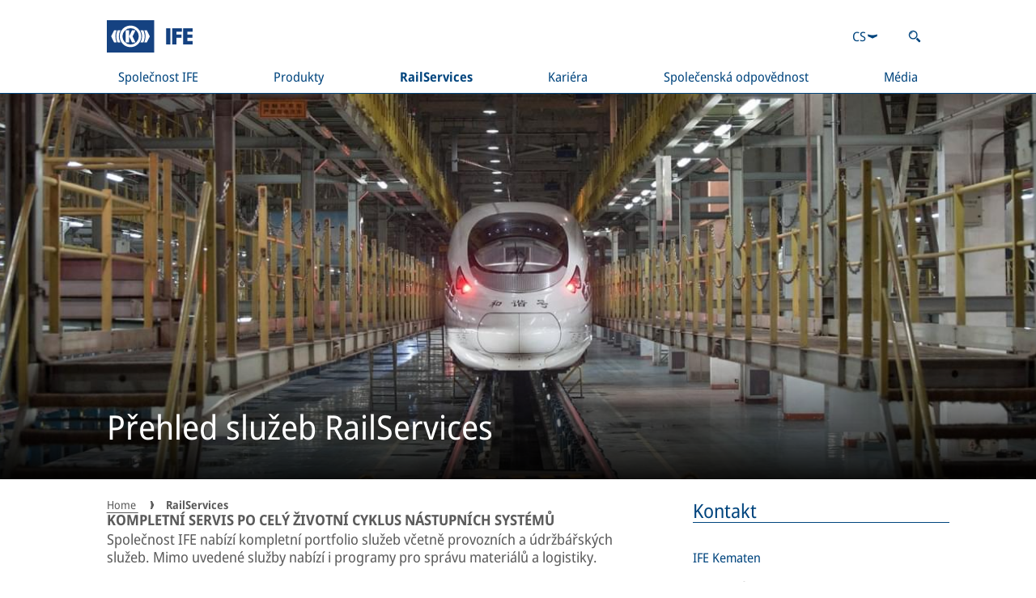

--- FILE ---
content_type: text/html;charset=UTF-8
request_url: https://www.ife-doors.com/cs/3000-railservices/
body_size: 37134
content:
<!DOCTYPE html><html lang="cs" dir="ltr" data-beasties-container><head>
  <meta charset="utf-8">
  <title>Přehled služeb RailServices</title>
  <base href="/cs/">

  <meta name="viewport" content="width=device-width, initial-scale=1">
  <meta name="theme-color" content="#00457E">
  <link id="favicon" rel="icon" type="image/svg+xml" href="https://static.knorr-bremse.com/shared/media/logos/knorr-bremse-logo-blue-square.svg"><!-- Do not remove, this element is referenced in the SettingsService -->
<style>body{margin:0}dialog{position:absolute;left:0;right:0;width:-moz-fit-content;width:-webkit-fit-content;width:fit-content;height:-moz-fit-content;height:-webkit-fit-content;height:fit-content;margin:auto;border:solid;padding:1em;background:#fff;color:#000;display:block}dialog:not([open]){display:none}
</style><link rel="stylesheet" href="styles-L46QGBBM.css" media="print" onload="this.media='all'"><noscript><link rel="stylesheet" href="styles-L46QGBBM.css"></noscript><style>html{overflow-y:scroll;overscroll-behavior-y:none}@supports not selector(::-webkit-scrollbar){html,.kb-scrollbar{scrollbar-color:var(--kb-color--on-secondary-variant--low) var(--kb-color--secondary-variant);scrollbar-width:thin}}.kb-scrollbar::-webkit-scrollbar-button{display:none}.kb-scrollbar::-webkit-scrollbar-thumb{background-color:var(--kb-color--on-secondary-variant--low);border-radius:0}.kb-scrollbar::-webkit-scrollbar-thumb:hover{background-color:var(--kb-color--on-secondary-variant--high)}.kb-scrollbar::-webkit-scrollbar-track{background-color:var(--kb-color--secondary-variant)}.kb-scrollbar::-webkit-scrollbar{width:.625rem;height:.375rem}[kb-layout=grid]{display:grid;grid-template-columns:repeat(var(--kb-layout--grid-columns),minmax(0,1fr));gap:var(--kb-gap--outer-column) var(--kb-gap--outer-row)}[kb-layout=grid][kb-grid-variant=main]{gap:var(--kb-gap--main-column) var(--kb-gap--main-row)}[kb-layout=grid][kb-grid-variant=main]>*:not([kb-next-grid-row=related]){margin-bottom:var(--kb-gap--main-column--unrelated-extra)}[kb-layout=grid] [kb-grid-item-columns="4"]{max-width:100%;min-width:0;grid-column:span min(var(--kb-layout--grid-columns),4)}[kb-layout=grid] [kb-grid-item-columns="8"]{max-width:100%;min-width:0;grid-column:span min(var(--kb-layout--grid-columns),8)}[kb-layout=grid] [kb-grid-item-columns="12"]{max-width:100%;min-width:0;grid-column:span min(var(--kb-layout--grid-columns),12)}[kb-heading]{display:block;font-weight:400;color:var(--kb-color--on-background--high);margin:0}[kb-heading]{font-size:var(--kb-typography--size-large);line-height:var(--kb-typography--height-large)}h2[kb-heading]{font-size:var(--kb-typography--size-larger);line-height:var(--kb-typography--height-larger)}h3[kb-heading]{font-size:var(--kb-typography--size-large);line-height:var(--kb-typography--height-large)}[kb-heading][type=divider]{border-bottom:.0625rem solid currentColor;margin-bottom:var(--kb-gap--outer-column);margin-left:var(--kb-gap--outer-row);padding-right:var(--kb-gap--inner-row)}[kb-heading][type=floating]{padding:var(--kb-gap--inner-column--text) var(--kb-gap--inner-row)}[kb-heading]:not([type=divider]):not([type=bar]):not([type=floating]):not(:last-child){margin-bottom:var(--kb-gap--main-column)}[kb-section]{padding-left:var(--kb-gap--inner-row);padding-right:var(--kb-gap--inner-row)}[kb-section] [kb-section]{padding-left:initial;padding-right:initial}[kb-section]:not(:last-child){margin-bottom:var(--kb-gap--main-column)}[kb-link]{color:inherit;text-decoration:underline;text-underline-position:under;text-underline-offset:1px;text-decoration-thickness:1px;transition:color var(--kb-speed--slow);outline-width:var(--kb-width--outline)}[kb-link]:focus{outline-style:solid;outline-color:currentColor}[kb-paragraph]{font-size:var(--kb-typography--size-normal);line-height:var(--kb-typography--height-normal);color:var(--kb-color--on-background);padding-bottom:2px;margin:0}[kb-paragraph]:not(:last-child){margin-bottom:var(--kb-gap--main-column)}[kb-paragraph] a[kb-link]:hover{color:var(--kb-color--on-background--high)}html{-webkit-text-size-adjust:none;text-size-adjust:none}body{font-family:Noto Sans Semi Condensed,Noto Sans JP,Noto Sans KR,Noto Sans SC,Noto Sans Semi Condensed Fallback,sans-serif!important}:root{--kb-color--primary: #00457E;--kb-color--on-primary: #fff;--kb-color--on-primary--low: hsl(214, 23%, 80%);--kb-color--secondary: #C4CCD7;--kb-color--on-secondary: #5b5b5b;--kb-color--on-secondary--high: #00457E;--kb-color--on-secondary--low: hsl(220, 1%, 65%);--kb-color--on-secondary--success: #009900;--kb-color--on-secondary--error: rgb(193, 0, 32);--kb-color--secondary--surface-disabled: #e2e2e2;--kb-color--on-secondary--surface-disabled: hsl(220, 1%, 65%);--kb-color--secondary-variant: hsl(0, 0%, 96%);--kb-color--on-secondary-variant: #5b5b5b;--kb-color--on-secondary-variant--high: #00457E;--kb-color--on-secondary-variant--low: hsl(220, 1%, 65%);--kb-color--on-secondary-variant--low-variant: #C4CCD7;--kb-color--on-secondary-variant--success: #009900;--kb-color--on-secondary-variant--error: rgb(193, 0, 32);--kb-color--secondary-variant--surface-disabled: #e2e2e2;--kb-color--on-secondary-variant--surface-disabled: hsl(220, 1%, 65%);--kb-color--background: #fff;--kb-color--on-background: #5b5b5b;--kb-color--on-background--high: #00457E;--kb-color--on-background--low: hsl(220, 1%, 65%);--kb-color--on-background--low-variant: #C4CCD7;--kb-color--on-background--success: #009900;--kb-color--on-background--error: rgb(193, 0, 32);--kb-color--on-background--error-low: rgb(255, 191.6, 202.1119170984);--kb-width--outline: .125rem;--kb-layout--grid-columns: 2;--kb-typography--size-extra-extra-small: .75rem;--kb-typography--height-extra-extra-small: .75rem;--kb-typography--size-extra-small: .875rem;--kb-typography--height-extra-small: 1.125rem;--kb-typography--size-small: 1rem;--kb-typography--height-small: 1.25rem;--kb-typography--size-normal: 1rem;--kb-typography--height-normal: 1.25rem;--kb-typography--size-medium-large: 1.0625rem;--kb-typography--height-medium-large: 1.375rem;--kb-typography--size-large: 1.125rem;--kb-typography--height-large: 1.4375rem;--kb-typography--size-larger: 1.1875rem;--kb-typography--height-larger: 1.4375rem;--kb-typography--size-extra-large: 1.25rem;--kb-typography--height-extra-large: 1.5rem;--kb-speed--fast: .2s;--kb-speed--normal: .4s;--kb-speed--slow: .6s;--kb-gap--page-row: 0rem;--kb-gap--main-column--unrelated-extra: 1.875rem;--kb-gap--main-column: 1.25rem;--kb-gap--main-row: 1.5rem;--kb-gap--outer-column: 1.25rem;--kb-gap--outer-row: 1rem;--kb-gap--outer-column--related: .625rem;--kb-gap--outer-row--related: 1rem;--kb-gap--inner-column: 1rem;--kb-gap--inner-row: 1rem;--kb-gap--inner-column--text: .5rem;--kb-gap--inner-row--text: .4375rem;--kb-gap--inner-column--small-text: .875rem}@media screen and (min-width: 769px){:root{--kb-typography--size-extra-extra-small: .875rem;--kb-typography--height-extra-extra-small: .875rem;--kb-typography--size-extra-small: .9375rem;--kb-typography--height-extra-small: 1.1875rem;--kb-typography--size-small: 1rem;--kb-typography--height-small: 1.25rem;--kb-typography--size-normal: 1.125rem;--kb-typography--height-normal: 1.375rem;--kb-typography--size-medium-large: 1.25rem;--kb-typography--height-medium-large: 1.5rem;--kb-typography--size-large: 1.375rem;--kb-typography--height-large: 1.625rem;--kb-typography--size-larger: 1.5rem;--kb-typography--height-larger: 1.75rem;--kb-typography--size-extra-large: 1.625rem;--kb-typography--height-extra-large: 1.875rem;--kb-gap--page-row: calc(min(100vw, 1910px) / 12);--kb-gap--main-column--unrelated-extra: 2.5rem;--kb-gap--main-column: 1.5625rem;--kb-gap--main-row: 1.25rem;--kb-gap--outer-column: 1.5625rem;--kb-gap--outer-row: 1.5625rem;--kb-gap--outer-column--related: .625rem;--kb-gap--outer-row--related: 1.5625rem;--kb-gap--inner-column: 1.5625rem;--kb-gap--inner-row: 1.5625rem;--kb-gap--inner-column--text: .5rem;--kb-gap--inner-row--text: .625rem}}@media screen and (min-width: 1081px){:root{--kb-layout--grid-columns: 12}}@media screen and (min-width: 1681px){:root{--kb-typography--size-extra-extra-small: .875rem;--kb-typography--height-extra-extra-small: .875rem;--kb-typography--size-extra-small: 1rem;--kb-typography--height-extra-small: 1.25rem;--kb-typography--size-small: 1.125rem;--kb-typography--height-small: 1.5rem;--kb-typography--size-normal: 1.25rem;--kb-typography--height-normal: 1.75rem;--kb-typography--size-medium-large: 1.375rem;--kb-typography--height-medium-large: 1.75rem;--kb-typography--size-large: 1.5rem;--kb-typography--height-large: 1.75rem;--kb-typography--size-larger: 1.75rem;--kb-typography--height-larger: 2rem;--kb-typography--size-extra-large: 2rem;--kb-typography--height-extra-large: 2.375rem;--kb-gap--page-row: calc(min(100vw, 1910px) / 12);--kb-gap--main-column--unrelated-extra: 3.125rem;--kb-gap--main-column: 1.875rem;--kb-gap--main-row: 1.5rem;--kb-gap--outer-column: 1.875rem;--kb-gap--outer-row: 1.875rem;--kb-gap--outer-column--related: .625rem;--kb-gap--outer-row--related: 1.875rem;--kb-gap--inner-column: 1.875rem;--kb-gap--inner-row: 1.875rem;--kb-gap--inner-column--text: .5rem;--kb-gap--inner-row--text: .625rem}}
</style><link rel="stylesheet" href="base-theme-UU4YPNBJ.css" media="print" onload="this.media='all'"><noscript><link rel="stylesheet" href="base-theme-UU4YPNBJ.css"></noscript><link rel="stylesheet" href="base-theme-font-UTTDFOHS.css" media="print" onload="this.media='all'"><noscript><link rel="stylesheet" href="base-theme-font-UTTDFOHS.css"></noscript><link rel="stylesheet" href="base-theme-font-cjk-KCSSOCHG.css" media="print" onload="this.media='all'"><noscript><link rel="stylesheet" href="base-theme-font-cjk-KCSSOCHG.css"></noscript><link rel="manifest" href="https://www.ife-doors.com/manifest.webmanifest"><style ng-app-id="ng">[_nghost-ng-c1991505087]{min-height:100vh;display:flex;flex-direction:column}[_nghost-ng-c1991505087]   app-footer[_ngcontent-ng-c1991505087]{margin-top:auto}
/*# sourceMappingURL=page-shell.component-K6TN3CP6.css.map */</style><style ng-app-id="ng">[_nghost-ng-c2665475260]{display:contents}[_nghost-ng-c2665475260]     abbr{border-bottom:none!important}[_nghost-ng-c2665475260]     .logo{box-sizing:initial}[_nghost-ng-c2665475260]     button{box-sizing:border-box}[_nghost-ng-c2665475260]   .search-link[_ngcontent-ng-c2665475260]{padding:var(--kb-gap--inner-column--text) var(--kb-gap--inner-row--text);box-sizing:content-box}[_nghost-ng-c2665475260]   .navigation-card[_ngcontent-ng-c2665475260]     [kb-heading], [_nghost-ng-c2665475260]   .navigation-card[_ngcontent-ng-c2665475260]     [kb-paragraph], [_nghost-ng-c2665475260]   .navigation-card[_ngcontent-ng-c2665475260]     [kb-standalone-link]{font-size:var(--kb-typography--size-extra-small);line-height:var(--kb-typography--height-extra-small)}[_nghost-ng-c2665475260]   .navigation-card[_ngcontent-ng-c2665475260]   [slot=content][_ngcontent-ng-c2665475260]{display:flex;flex-direction:column}[_nghost-ng-c2665475260]   .navigation-card[_ngcontent-ng-c2665475260]   [slot=content][_ngcontent-ng-c2665475260]   [kb-paragraph][_ngcontent-ng-c2665475260]{white-space:pre-line}[_nghost-ng-c2665475260]   .navigation-card[_ngcontent-ng-c2665475260]   [slot=content][_ngcontent-ng-c2665475260]   .more-link[_ngcontent-ng-c2665475260]{margin-top:auto}
/*# sourceMappingURL=header.component-X7CRBQVZ.css.map */</style><style ng-app-id="ng">[_nghost-ng-c1939500962]   .loading[_ngcontent-ng-c1939500962]{display:flex;align-items:center;justify-content:center}
/*# sourceMappingURL=footer.component-A7XSPUEX.css.map */</style><style ng-app-id="ng">[_nghost-ng-c1007765356]{display:block;z-index:20}.scrolled[_nghost-ng-c1007765356]{position:sticky;top:0}.scrolled[_nghost-ng-c1007765356]   header[_ngcontent-ng-c1007765356]   .content[_ngcontent-ng-c1007765356]{grid-template-rows:1fr;grid-template-columns:min-content auto;padding-top:0}.scrolled[_nghost-ng-c1007765356]   header[_ngcontent-ng-c1007765356]   .content[_ngcontent-ng-c1007765356]   .logo[_ngcontent-ng-c1007765356]{display:flex;align-items:center;height:auto;min-height:72px}.scrolled[_nghost-ng-c1007765356]   header[_ngcontent-ng-c1007765356]   .content[_ngcontent-ng-c1007765356]   .logo[_ngcontent-ng-c1007765356]   a[_ngcontent-ng-c1007765356]{height:40px}.scrolled[_nghost-ng-c1007765356]   header[_ngcontent-ng-c1007765356]   .content[_ngcontent-ng-c1007765356]   .meta-controls[_ngcontent-ng-c1007765356]{display:none}.scrolled[_nghost-ng-c1007765356]   header[_ngcontent-ng-c1007765356]   .content[_ngcontent-ng-c1007765356]     nav[kb-site-navigation], .scrolled[_nghost-ng-c1007765356]   header[_ngcontent-ng-c1007765356]   .content[_ngcontent-ng-c1007765356]     [kb-site-navigation-loader]{grid-area:1/2/1/2}.scrolled[_nghost-ng-c1007765356]   header[_ngcontent-ng-c1007765356]   .content[_ngcontent-ng-c1007765356]     [kb-site-navigation-loader]{padding-top:26px;padding-bottom:26px}[_nghost-ng-c1007765356]   header[_ngcontent-ng-c1007765356]{background-color:var(--kb-color--background);color:var(--kb-color--on-background--high);position:relative;padding-bottom:1px}[_nghost-ng-c1007765356]   header[_ngcontent-ng-c1007765356]:before{content:"";display:block;background-color:var(--kb-color--on-background--high);height:1px;width:100%;position:absolute;bottom:0;left:0}[_nghost-ng-c1007765356]   header[_ngcontent-ng-c1007765356]   .content[_ngcontent-ng-c1007765356]{max-width:1910px;margin:0 auto;box-sizing:border-box;display:grid;gap:var(--kb-gap--outer-column--related) var(--kb-gap--outer-row--related);grid-template-columns:min-content auto min-content;grid-template-rows:auto auto;padding:var(--kb-gap--main-column) calc(var(--kb-gap--page-row) + var(--kb-gap--inner-row));padding-bottom:0}[_nghost-ng-c1007765356]   header[_ngcontent-ng-c1007765356]   .content[_ngcontent-ng-c1007765356]   .logo[_ngcontent-ng-c1007765356]{margin-left:auto;margin-right:auto;height:40px}[_nghost-ng-c1007765356]   header[_ngcontent-ng-c1007765356]   .content[_ngcontent-ng-c1007765356]   .logo[_ngcontent-ng-c1007765356]   a[_ngcontent-ng-c1007765356]{display:block;height:100%;box-sizing:border-box}[_nghost-ng-c1007765356]   header[_ngcontent-ng-c1007765356]   .content[_ngcontent-ng-c1007765356]   .logo[_ngcontent-ng-c1007765356]   a[_ngcontent-ng-c1007765356]   img[_ngcontent-ng-c1007765356]{height:100%}[_nghost-ng-c1007765356]   header[_ngcontent-ng-c1007765356]   .content[_ngcontent-ng-c1007765356]   .meta-controls[_ngcontent-ng-c1007765356]{display:flex;justify-content:space-between;align-items:center;grid-area:1/3/2/4;font-size:var(--kb-typography--size-small);line-height:var(--kb-typography--height-small)}[_nghost-ng-c1007765356]   header[_ngcontent-ng-c1007765356]   .content[_ngcontent-ng-c1007765356]     nav[kb-site-navigation], [_nghost-ng-c1007765356]   header[_ngcontent-ng-c1007765356]   .content[_ngcontent-ng-c1007765356]     [kb-site-navigation-loader]{grid-area:2/1/3/4}[_nghost-ng-c1007765356]   header[_ngcontent-ng-c1007765356]   .content[_ngcontent-ng-c1007765356]     [kb-site-navigation-loader]{height:20px;padding:10px 14px}@media screen and (max-width: 1080px){.scrolled[_nghost-ng-c1007765356]   header[_ngcontent-ng-c1007765356]   .content[_ngcontent-ng-c1007765356], [_nghost-ng-c1007765356]   header[_ngcontent-ng-c1007765356]   .content[_ngcontent-ng-c1007765356]{grid-template-rows:1fr;grid-template-columns:min-content auto min-content;padding:0;gap:0;border-bottom-width:5px}.scrolled[_nghost-ng-c1007765356]   header[_ngcontent-ng-c1007765356]   .content[_ngcontent-ng-c1007765356]   .logo[_ngcontent-ng-c1007765356], [_nghost-ng-c1007765356]   header[_ngcontent-ng-c1007765356]   .content[_ngcontent-ng-c1007765356]   .logo[_ngcontent-ng-c1007765356]{min-height:100%;height:calc(28px + var(--kb-gap--inner-column--text))}.scrolled[_nghost-ng-c1007765356]   header[_ngcontent-ng-c1007765356]   .content[_ngcontent-ng-c1007765356]   .logo[_ngcontent-ng-c1007765356]   a[_ngcontent-ng-c1007765356], [_nghost-ng-c1007765356]   header[_ngcontent-ng-c1007765356]   .content[_ngcontent-ng-c1007765356]   .logo[_ngcontent-ng-c1007765356]   a[_ngcontent-ng-c1007765356]{padding:var(--kb-gap--inner-column--text) 0}.scrolled[_nghost-ng-c1007765356]   header[_ngcontent-ng-c1007765356]   .content[_ngcontent-ng-c1007765356]   .meta-controls[_ngcontent-ng-c1007765356], [_nghost-ng-c1007765356]   header[_ngcontent-ng-c1007765356]   .content[_ngcontent-ng-c1007765356]   .meta-controls[_ngcontent-ng-c1007765356]{display:flex}.scrolled[_nghost-ng-c1007765356]   header[_ngcontent-ng-c1007765356]   .content[_ngcontent-ng-c1007765356]   .meta-controls[_ngcontent-ng-c1007765356], [_nghost-ng-c1007765356]   header[_ngcontent-ng-c1007765356]   .content[_ngcontent-ng-c1007765356]   .meta-controls[_ngcontent-ng-c1007765356]{grid-area:auto}.scrolled[_nghost-ng-c1007765356]   header[_ngcontent-ng-c1007765356]   .content[_ngcontent-ng-c1007765356]     nav[kb-site-navigation], .scrolled[_nghost-ng-c1007765356]   header[_ngcontent-ng-c1007765356]   .content[_ngcontent-ng-c1007765356]     [kb-site-navigation-loader], [_nghost-ng-c1007765356]   header[_ngcontent-ng-c1007765356]   .content[_ngcontent-ng-c1007765356]     nav[kb-site-navigation], [_nghost-ng-c1007765356]   header[_ngcontent-ng-c1007765356]   .content[_ngcontent-ng-c1007765356]     [kb-site-navigation-loader]{grid-area:1/1/1/1}.scrolled[_nghost-ng-c1007765356]   header[_ngcontent-ng-c1007765356]   .content[_ngcontent-ng-c1007765356]     [kb-site-navigation-loader], [_nghost-ng-c1007765356]   header[_ngcontent-ng-c1007765356]   .content[_ngcontent-ng-c1007765356]     [kb-site-navigation-loader]{font-size:var(--kb-typography--size-normal);line-height:var(--kb-typography--height-normal);padding:var(--kb-gap--inner-column--text) var(--kb-gap--inner-row);height:1lh;aspect-ratio:1/1;display:flex;align-items:center}}</style><style ng-app-id="ng">@media screen and (max-width: 768px){[_nghost-ng-c1027741091]     .small-breakpoint-move-bottom{order:99999}}[_nghost-ng-c1027741091]   kb-progress-indicator[_ngcontent-ng-c1027741091]{position:absolute;z-index:1}
/*# sourceMappingURL=dynamic-page.component-GDGRR635.css.map */</style><meta property="og:type" content="website"><meta property="og:title" content="Přehled služeb RailServices"><meta name="robots" content="index, follow"><meta property="og:locale" content="cs"><meta property="og:url" content="https://www.ife-doors.com/cs/3000-railservices/"><link rel="canonical" href="https://www.ife-doors.com/cs/3000-railservices/"><style ng-app-id="ng">[_nghost-ng-c427026828]{display:inline-flex;align-items:center;justify-content:center;transition:width var(--kb-speed--slow),transform var(--kb-speed--slow),opacity var(--kb-speed--slow);overflow:hidden}[size=dynamic][_nghost-ng-c427026828]   .circular[_ngcontent-ng-c427026828]{height:100%;width:100%}[_nghost-ng-c427026828]   .circular[_ngcontent-ng-c427026828]{animation:_ngcontent-ng-c427026828_rotate 2s linear infinite;transform-origin:center center;height:calc(var(--kb-typography--height-large) + var(--kb-gap--inner-column--text) * 2);width:calc(var(--kb-typography--height-large) + var(--kb-gap--inner-column--text) * 2)}[_nghost-ng-c427026828]:not([visible=true])   .circular[_ngcontent-ng-c427026828]{width:0}[_nghost-ng-c427026828]   .path[_ngcontent-ng-c427026828]{stroke-dasharray:1,200;stroke-dashoffset:0;animation:_ngcontent-ng-c427026828_dash 1.5s ease-in-out infinite;stroke:var(--kb-color--on-background--high)}[_nghost-ng-c427026828]   .path.light[_ngcontent-ng-c427026828]{stroke:var(--kb-color--on-primary)}[_nghost-ng-c427026828]   .path.shadow[_ngcontent-ng-c427026828]{filter:drop-shadow(0 0 2px #000)}@keyframes _ngcontent-ng-c427026828_rotate{to{transform:rotate(360deg)}}@keyframes _ngcontent-ng-c427026828_dash{0%{stroke-dasharray:1,200;stroke-dashoffset:0}50%{stroke-dasharray:89,200;stroke-dashoffset:-35px}to{stroke-dasharray:89,200;stroke-dashoffset:-124px}}[design=linear][_nghost-ng-c427026828]{display:block;position:relative;width:100%;height:.625rem;background-color:var(--kb-color--primary);transform-origin:left top}[design=linear][_nghost-ng-c427026828]:not([visible=true]){transform:scaleY(0);opacity:0}[design=linear][_nghost-ng-c427026828]   .line[_ngcontent-ng-c427026828]{position:absolute;height:100%;background-color:var(--kb-color--on-primary--low)}[design=linear][_nghost-ng-c427026828]   .line-1[_ngcontent-ng-c427026828]{animation:_ngcontent-ng-c427026828_dash-linear-1 2s linear infinite}[design=linear][_nghost-ng-c427026828]   .line-2[_ngcontent-ng-c427026828]{animation:_ngcontent-ng-c427026828_dash-linear-2 2s linear infinite}@keyframes _ngcontent-ng-c427026828_dash-linear-1{0%{left:0%;right:100%}30%{left:40%;right:0%}60%{left:100%;right:0%}to{left:100%;right:0%}}@keyframes _ngcontent-ng-c427026828_dash-linear-2{0%{left:0%;right:100%}60%{left:0%;right:100%}80%{left:0%;right:50%}to{left:100%;right:0%}}</style><style ng-app-id="ng">[_nghost-ng-c3430816860]{margin-bottom:var(--kb-gap--main-column);margin-left:auto;margin-right:auto;padding-left:var(--kb-gap--page-row);padding-right:var(--kb-gap--page-row);box-sizing:border-box;max-width:1910px}</style><style ng-app-id="ng">[_nghost-ng-c1191059677]   kb-select[_ngcontent-ng-c1191059677]{font-size:inherit;line-height:inherit}[_nghost-ng-c1191059677]   kb-select[_ngcontent-ng-c1191059677]   abbr[_ngcontent-ng-c1191059677]{text-decoration:inherit}</style><style ng-app-id="ng">[_nghost-ng-c3666184194]{display:inline-block;font-size:var(--kb-typography--size-normal);line-height:var(--kb-typography--height-normal);color:var(--kb-color--on-background)}[_nghost-ng-c3666184194]   kb-control-container[_ngcontent-ng-c3666184194]{width:100%;height:100%}[_nghost-ng-c3666184194]   .container[_ngcontent-ng-c3666184194]{color:var(--kb-color--on-background--high);border:.0625rem solid var(--kb-color--on-background--low-variant)}[floating][_nghost-ng-c3666184194]   .container[_ngcontent-ng-c3666184194]{border:.0625rem solid transparent}.ng-invalid.ng-touched[_nghost-ng-c3666184194], .ng-invalid.kb-submitted[_nghost-ng-c3666184194]{color:var(--kb-color--on-background--error)}[disabled][_nghost-ng-c3666184194]   .container[_ngcontent-ng-c3666184194]{cursor:not-allowed;background-color:var(--kb-color--secondary--surface-disabled);color:var(--kb-color--on-secondary--surface-disabled)}[_nghost-ng-c3666184194]:not([disabled])   .selected[_ngcontent-ng-c3666184194]{outline-offset:calc(var(--kb-width--outline) / 2 * -1);outline-width:var(--kb-width--outline)}[_nghost-ng-c3666184194]:not([disabled])   .selected[_ngcontent-ng-c3666184194]:focus-visible{outline-style:solid;outline-color:var(--kb-color--on-secondary--low)}[_nghost-ng-c3666184194]   .container[_ngcontent-ng-c3666184194]{background-color:var(--kb-color--background);cursor:pointer}[_nghost-ng-c3666184194]   .container[_ngcontent-ng-c3666184194]   .selected[_ngcontent-ng-c3666184194]{display:flex;gap:var(--kb-gap--inner-row--text);padding:var(--kb-gap--inner-column--text) var(--kb-gap--inner-row);min-height:calc(1em + 2px);align-items:center}[_nghost-ng-c3666184194]   .container[_ngcontent-ng-c3666184194]   .selected[_ngcontent-ng-c3666184194]   .open-close-icon[_ngcontent-ng-c3666184194]{transition:transform var(--kb-speed--fast);margin-left:auto}[_nghost-ng-c3666184194]   .container[_ngcontent-ng-c3666184194]{position:relative}[_nghost-ng-c3666184194]   .container[_ngcontent-ng-c3666184194]   .panel[_ngcontent-ng-c3666184194]{position:absolute;transition:transform var(--kb-speed--fast);transform-origin:top center;transform:rotateX(-90deg);background-color:inherit;z-index:10;max-height:13.75rem;display:flex;flex-direction:column;box-shadow:0 10px 16px #0000004d}[_nghost-ng-c3666184194]   .container[_ngcontent-ng-c3666184194]   .panel[_ngcontent-ng-c3666184194]   .options[_ngcontent-ng-c3666184194]{overflow-y:auto}[_nghost-ng-c3666184194]   .container.open[_ngcontent-ng-c3666184194]   .panel[_ngcontent-ng-c3666184194]{transform:rotateX(0)}[_nghost-ng-c3666184194]   .container.open[_ngcontent-ng-c3666184194]   .selected[_ngcontent-ng-c3666184194]   .open-close-icon[_ngcontent-ng-c3666184194]{transform:rotate(180deg)}</style><style ng-app-id="ng">[_nghost-ng-c2833298038]{display:flex;align-items:center;gap:var(--kb-gap--inner-column--text) var(--kb-gap--inner-row--text);background-color:var(--kb-color--background);color:var(--kb-color--on-background);padding:var(--kb-gap--inner-column--text) var(--kb-gap--inner-row);transition:background-color var(--kb-speed--fast),color var(--kb-speed--fast);cursor:pointer}[aria-selected=true][_nghost-ng-c2833298038]{background-color:var(--kb-color--primary);color:var(--kb-color--on-primary)}[aria-disabled=true][_nghost-ng-c2833298038]{cursor:not-allowed;background-color:var(--kb-color--secondary-variant);color:var(--kb-color--on-secondary-variant)}[_nghost-ng-c2833298038]:not([aria-selected=true]):not([aria-disabled=true]):hover{background-color:var(--kb-color--secondary);color:var(--kb-color--on-secondary)}</style><style ng-app-id="ng">kb-icon,button[kb-icon],a[kb-icon]{display:inline-block;white-space:nowrap;background:none;border:none;padding:0;font-size:inherit;font-family:inherit;line-height:inherit;color:inherit;height:1em;height:1lh;width:1em;vertical-align:bottom}kb-icon svg,button[kb-icon] svg,a[kb-icon] svg{display:inline-block;height:100%;width:1em;fill:currentColor}kb-icon svg,button[kb-icon] svg,a[kb-icon] svg{transform:scale(.76) translateY(.11em)}kb-icon[icon-center]>svg,button[kb-icon][icon-center]>svg,a[kb-icon][icon-center]>svg{transform:scale(.76)}kb-icon[icon-uppercase]>svg,button[kb-icon][icon-uppercase]>svg,a[kb-icon][icon-uppercase]>svg{transform:unset}button[kb-icon]{cursor:pointer}
</style><link rel="alternate" hreflang="cs" href="https://www.ife-doors.com/cs/3000-railservices/"><link rel="alternate" hreflang="de" href="https://www.ife-doors.com/de/unsere-services/"><link rel="alternate" hreflang="en" href="https://www.ife-doors.com/en/our-services/"><link rel="alternate" hreflang="x-default" href="https://www.ife-doors.com/our-services/"><meta property="og:site_name" content="IFE"><script type="application/ld+json">{"@context":"https://schema.org","@graph":[]}</script><style ng-app-id="ng">.scrolled nav[kb-site-navigation]>.nav-level>.nav-list{justify-content:start}nav[kb-site-navigation]{z-index:1}nav[kb-site-navigation] .nav-item-container{display:flex;width:350px;border-top:1px solid var(--kb-color--secondary-variant)}nav[kb-site-navigation] .nav-item-container:last-child{border-bottom:1px solid var(--kb-color--secondary-variant)}nav[kb-site-navigation] .nav-item-overview-container{border-bottom:1px solid var(--kb-color--primary)}nav[kb-site-navigation] .nav-list{margin:0;padding:0;list-style-type:none}nav[kb-site-navigation] .nav-item{display:flex;align-items:center;justify-content:space-between;font-size:var(--kb-typography--size-small);line-height:var(--kb-typography--height-small);padding:10px 14px;text-decoration:none;color:inherit;overflow-wrap:anywhere;width:100%}nav[kb-site-navigation] .nav-item:not([href]){cursor:context-menu}nav[kb-site-navigation] .nav-item{outline-offset:calc(var(--kb-width--outline) * -1);outline-width:var(--kb-width--outline)}nav[kb-site-navigation] .nav-item:focus-visible{outline-style:solid;outline-color:var(--kb-color--on-secondary--low)}nav[kb-site-navigation] .nav-item-container.active>.nav-item{font-weight:700}nav[kb-site-navigation] .nav-item-container:hover,nav[kb-site-navigation] .nav-item-container:focus-within{background-color:var(--kb-color--secondary-variant)}nav[kb-site-navigation] .nav-level .nav-level{position:absolute;top:0;translate:calc(100% - 30px) 0}nav[kb-site-navigation] .nav-level .nav-level>.nav-list{max-height:calc(100vh - 288px);display:inline-flex;flex-direction:column;overflow-y:auto;scrollbar-gutter:stable;direction:rtl}nav[kb-site-navigation] .nav-level .nav-level>.nav-list>.nav-item-container{direction:ltr}nav[kb-site-navigation] .nav-level .nav-level .nav-level{height:100%}nav[kb-site-navigation] .nav-level .nav-level .nav-level .nav-list{max-height:100%}nav[kb-site-navigation] .nav-level{background-color:var(--kb-color--background);transition:scale,opacity,visibility;transition-delay:var(--kb-speed--fast);transition-duration:.1s;transition-timing-function:linear;transform-origin:center left;scale:0 1;visibility:hidden;opacity:0;padding-left:20px;padding-top:30px;padding-bottom:30px;box-sizing:border-box}nav[kb-site-navigation] .nav-list:focus-within>.nav-item-container.active>.nav-level:not(#\	){scale:0 1;visibility:hidden;opacity:0}nav[kb-site-navigation] .nav-list:hover>.nav-item-container.active>.nav-level:not(#\	):not(#\	),nav[kb-site-navigation] .nav-list:hover>.nav-item-container:focus-within>.nav-level:not(#\	):not(#\	){scale:0 1;visibility:hidden;opacity:0}nav[kb-site-navigation] .nav-list .nav-item-container.active>.nav-level:not(#\	){scale:none;visibility:inherit;opacity:1}nav[kb-site-navigation] .nav-list .nav-item-container:focus-within>.nav-level:not(#\	):not(#\	){scale:none;visibility:inherit;opacity:1}nav[kb-site-navigation] .nav-list .nav-item-container:hover>.nav-level:not(#\	):not(#\	):not(#\	){scale:none;visibility:inherit;opacity:1}nav[kb-site-navigation] .breadcrumbs{display:flex;flex-wrap:wrap;margin-bottom:8px}nav[kb-site-navigation] .breadcrumbs button{background-color:transparent;border:none;border-radius:0;color:inherit;font-family:inherit;font-size:14px;padding:8px 10px;cursor:pointer;outline-offset:calc(var(--kb-width--outline) * -1);outline-width:var(--kb-width--outline)}nav[kb-site-navigation] .breadcrumbs button:focus-visible{outline-style:solid;outline-color:var(--kb-color--on-secondary--low)}@media screen and (min-width: 1081px){nav[kb-site-navigation]>.mobile-overlay-button:not(#\	){display:none}nav[kb-site-navigation]>.nav-level{scale:none;visibility:inherit;opacity:1}nav[kb-site-navigation]>.nav-level>.nav-list>.nav-item-container.active>.nav-level:not(#\	){visibility:hidden;opacity:0}nav[kb-site-navigation]>.nav-level{height:100%;padding:0}nav[kb-site-navigation]>.nav-level>.nav-list{display:flex;flex-direction:row;justify-content:space-between;height:100%}nav[kb-site-navigation]>.nav-level>.nav-list>.nav-item-container{border:none;width:auto}nav[kb-site-navigation]>.nav-level>.nav-list>.nav-item-container:hover>.nav-level,nav[kb-site-navigation]>.nav-level>.nav-list>.nav-item-container:focus-within>.nav-level{visibility:inherit;opacity:1}nav[kb-site-navigation]>.nav-level>.nav-list>.nav-item-container:hover:has(.nav-level):before,nav[kb-site-navigation]>.nav-level>.nav-list>.nav-item-container:focus-within:has(.nav-level):before{visibility:visible;opacity:1}nav[kb-site-navigation]>.nav-level>.nav-list>.nav-item-container:has(.nav-level):before{transition:opacity,visibility;transition-delay:var(--kb-speed--fast);transition-duration:.1s;transition-timing-function:linear;visibility:hidden;opacity:0;content:"";position:absolute;width:100%;height:100vh;top:100%;left:0;background-color:#0000004d;-webkit-backdrop-filter:blur(5px);backdrop-filter:blur(5px);pointer-events:none}nav[kb-site-navigation]>.nav-level>.nav-list>.nav-item-container.active>.nav-item:after,nav[kb-site-navigation]>.nav-level>.nav-list>.nav-item-container:hover>.nav-item:after{content:"";display:block;position:absolute;width:100%;height:1px;bottom:-1px;left:0;background-color:var(--kb-color--primary)}nav[kb-site-navigation]>.nav-level>.nav-list>.nav-item-container>.nav-item{width:100%;position:relative}nav[kb-site-navigation]>.nav-level>.nav-list>.nav-item-container>.nav-item>kb-icon{display:none}nav[kb-site-navigation]>.nav-level>.nav-list>.nav-item-container>.nav-level{top:100%;left:50%;transform:translate(-50%);translate:none;width:100%;display:grid;grid-template-columns:1fr minmax(min-content,1432.5px) minmax(min-content,477.5px) 1fr;grid-template-rows:1fr;overflow-x:auto;contain:content;min-height:min(60vh + -164.2px,500px);padding-left:0;box-shadow:0 10px 16px #0000004d}nav[kb-site-navigation]>.nav-level>.nav-list>.nav-item-container>.nav-level:not(#\	):not(#\	):not(#\	){scale:none}nav[kb-site-navigation]>.nav-level>.nav-list>.nav-item-container>.nav-level>.nav-list{grid-column:2;width:fit-content;scrollbar-gutter:auto;margin-left:calc(var(--kb-gap--page-row) + var(--kb-gap--inner-row))}nav[kb-site-navigation]>.nav-level>.nav-list>.nav-item-container>.nav-level>.nav-content{order:10;margin-top:-30px;margin-bottom:-30px;display:flex}nav[kb-site-navigation].closed:not(#\	) .nav-level .nav-level{display:none}nav[kb-site-navigation] .breadcrumbs{display:none}}nav[kb-site-navigation]>.mobile-overlay-button{font-size:var(--kb-typography--size-normal);line-height:var(--kb-typography--height-normal);padding:var(--kb-gap--inner-column--text) var(--kb-gap--inner-row);height:100%;box-sizing:border-box;display:flex;align-items:center;outline-offset:calc(var(--kb-width--outline) * -1);outline-width:var(--kb-width--outline)}nav[kb-site-navigation]>.mobile-overlay-button:focus-visible{outline-style:solid;outline-color:var(--kb-color--on-secondary--low)}@media screen and (max-width: 1080px){nav[kb-site-navigation]>.nav-level{position:fixed;top:0;left:0;bottom:0;width:380px;overflow-x:scroll}nav[kb-site-navigation]>.nav-level>.nav-list{direction:rtl;scrollbar-gutter:stable;overflow-y:auto}nav[kb-site-navigation]>.nav-level>.nav-list>.nav-item-container{direction:ltr;text-align:left}nav[kb-site-navigation] .nav-level{height:100%;transition:none;display:flex;flex-direction:column}nav[kb-site-navigation] .nav-level>.nav-content{display:none}nav[kb-site-navigation] .nav-list:not(#\	){height:100%;max-height:100%}nav[kb-site-navigation]:focus-within>.nav-level{scale:none;visibility:visible;opacity:1}nav[kb-site-navigation]:focus-within:before{content:"";position:fixed;inset:0;background-color:#0000004d;-webkit-backdrop-filter:blur(5px);backdrop-filter:blur(5px);pointer-events:none}}
</style><style ng-app-id="ng">[_nghost-ng-c4292261063]{font-size:var(--kb-typography--size-normal);line-height:var(--kb-typography--height-normal)}[_nghost-ng-c4292261063]   ul[_ngcontent-ng-c4292261063]{list-style-type:none;padding:0;max-width:1910px;margin:0 auto;box-sizing:border-box}[_nghost-ng-c4292261063]   .meta-navigation[_ngcontent-ng-c4292261063]{background-color:var(--kb-color--primary);color:var(--kb-color--on-primary)}[_nghost-ng-c4292261063]   .meta-navigation[_ngcontent-ng-c4292261063]   a[kb-link][_ngcontent-ng-c4292261063]:hover{color:var(--kb-color--on-primary--low)}[_nghost-ng-c4292261063]   .meta-navigation[_ngcontent-ng-c4292261063]   a[kb-link][_ngcontent-ng-c4292261063]{text-decoration:none}[_nghost-ng-c4292261063]   .meta-navigation[_ngcontent-ng-c4292261063]   ul[_ngcontent-ng-c4292261063]{display:flex;flex-wrap:wrap;gap:var(--kb-gap--inner-column--text) var(--kb-gap--inner-row);padding:var(--kb-gap--inner-column--text) calc(var(--kb-gap--page-row) + var(--kb-gap--inner-row))}</style><style ng-app-id="ng">[_nghost-ng-c2029718304]{display:block;background-color:var(--kb-color--secondary-variant);color:var(--kb-color--on-secondary-variant)}[_nghost-ng-c2029718304]   .content-size[_ngcontent-ng-c2029718304]{max-width:1910px;margin:0 auto;box-sizing:border-box;padding:var(--kb-gap--inner-column) calc(var(--kb-gap--page-row) + var(--kb-gap--inner-row));display:grid;gap:var(--kb-gap--outer-column) var(--kb-gap--outer-row);grid-template-columns:1fr 1fr 1fr}@media screen and (max-width: 768px){[_nghost-ng-c2029718304]   .content-size[_ngcontent-ng-c2029718304]{grid-template-columns:1fr}}[_nghost-ng-c2029718304]   .content-size[_ngcontent-ng-c2029718304]     a[kb-link]:hover{color:var(--kb-color--on-secondary-variant--low)}[_nghost-ng-c2029718304]   .content-size[_ngcontent-ng-c2029718304]     ul{list-style-type:none;margin:0;padding:0}[_nghost-ng-c2029718304]   .content-size[_ngcontent-ng-c2029718304]     h3:not(#\	){margin-left:0}</style><style ng-app-id="ng">[_nghost-ng-c3870469896]   [kb-link][_ngcontent-ng-c3870469896]{text-decoration:none}[_nghost-ng-c3870469896]   ul[_ngcontent-ng-c3870469896]{display:flex;flex-direction:column;gap:var(--kb-gap--outer-column--related) var(--kb-gap--outer-row--related)}</style><style ng-app-id="ng">[_nghost-ng-c3420039286]{font-style:inherit}</style><style ng-app-id="ng">[_nghost-ng-c3961864337] > div[_ngcontent-ng-c3961864337]{display:contents}</style><style ng-app-id="ng">[_nghost-ng-c2350179844]   ul[_ngcontent-ng-c2350179844]{display:flex;flex-wrap:wrap;gap:var(--kb-gap--inner-column) var(--kb-gap--inner-row);font-size:calc(var(--kb-typography--height-large) + var(--kb-gap--inner-column--text) * 2);line-height:calc(var(--kb-typography--height-large) + var(--kb-gap--inner-column--text) * 2)}[_nghost-ng-c2350179844]   ul[_ngcontent-ng-c2350179844]   a[_ngcontent-ng-c2350179844]{transition:color var(--kb-speed--slow);color:var(--kb-color--on-secondary-variant--high)}[_nghost-ng-c2350179844]   ul[_ngcontent-ng-c2350179844]   a[_ngcontent-ng-c2350179844]:focus{outline:none}[_nghost-ng-c2350179844]   ul[_ngcontent-ng-c2350179844]   a[_ngcontent-ng-c2350179844]:focus, [_nghost-ng-c2350179844]   ul[_ngcontent-ng-c2350179844]   a[_ngcontent-ng-c2350179844]:hover{color:var(--kb-color--on-secondary-variant--low)}</style><style ng-app-id="ng">[_nghost-ng-c205591134]{display:flex;flex-direction:column;align-items:flex-start;gap:var(--kb-gap--outer-column) var(--kb-gap--outer-row)}[_nghost-ng-c205591134]   .abstract-container[_ngcontent-ng-c205591134]{margin-bottom:0}[_nghost-ng-c205591134]   .abstract[_ngcontent-ng-c205591134]{font-weight:700}
/*# sourceMappingURL=page-intro.component-5ZJKKULZ.css.map */</style><style ng-app-id="ng">.hidden[_nghost-ng-c659909545]{display:none}[_nghost-ng-c659909545]   a[_ngcontent-ng-c659909545]{display:inline-flex;align-items:center;gap:var(--kb-gap--inner-row--text);border:none;height:1em}[_nghost-ng-c659909545]   .flag[_ngcontent-ng-c659909545]{box-shadow:0 0 0 1px var(--kb-color--on-background--low-variant);display:inline-block;height:100%}
/*# sourceMappingURL=translation-switch.component-SJTYHCEE.css.map */</style><style ng-app-id="ng">[_nghost-ng-c2514653935]{display:block}
/*# sourceMappingURL=contacts.component-PN66B5T6.css.map */</style><style ng-app-id="ng">[_nghost-ng-c1340742353]   figcaption[_ngcontent-ng-c1340742353]{display:flex;gap:20%}[_nghost-ng-c1340742353]   figcaption[_ngcontent-ng-c1340742353]   .download[_ngcontent-ng-c1340742353]{margin-left:auto}
/*# sourceMappingURL=medium.component-V7QU3Q7B.css.map */</style><style ng-app-id="ng">[_nghost-ng-c4072833125]{display:block}[_nghost-ng-c4072833125]     .footnote{font-size:var(--kb-typography--size-extra-small)}
/*# sourceMappingURL=copy-text.component-F4KJJ466.css.map */</style><style ng-app-id="ng">[_nghost-ng-c1343576760] > [kb-heading][_ngcontent-ng-c1343576760]{display:flex}[_nghost-ng-c1343576760] > [kb-heading][_ngcontent-ng-c1343576760]   kb-icon[_ngcontent-ng-c1343576760]{margin-left:auto;color:var(--kb-color--on-background--high)}[_nghost-ng-c1343576760]   [slot=content][_ngcontent-ng-c1343576760]     [kb-heading]:not(#\	){font-size:var(--kb-typography--size-normal);line-height:var(--kb-typography--height-normal)}[_nghost-ng-c1343576760]   [slot=content][_ngcontent-ng-c1343576760]     [kb-paragraph], [_nghost-ng-c1343576760]   [slot=content][_ngcontent-ng-c1343576760]     [kb-list], [_nghost-ng-c1343576760]   [slot=content][_ngcontent-ng-c1343576760]     [kb-link]{font-size:var(--kb-typography--size-small);line-height:var(--kb-typography--height-small)}
/*# sourceMappingURL=info-box.component-3ABDAHB5.css.map */</style><style ng-app-id="ng">[_nghost-ng-c537210279]{display:flex;flex-direction:column;background-color:var(--kb-color--secondary-variant);color:var(--kb-color--on-secondary-variant)}[_nghost-ng-c537210279]     [slot=content]{padding:var(--kb-gap--inner-column) var(--kb-gap--inner-row);flex-grow:1}[_nghost-ng-c537210279]     [slot=content] a[kb-link]:hover{color:var(--kb-color--on-secondary-variant--low)}[kb-color-variant=secondary-variant][_nghost-ng-c537210279]{background-color:var(--kb-color--secondary-variant)}[kb-color-variant=primary][_nghost-ng-c537210279]{background-color:var(--kb-color--primary)}[kb-color-variant=primary][_nghost-ng-c537210279]     [slot=content] [kb-heading], [kb-color-variant=primary][_nghost-ng-c537210279]     [slot=content] [kb-paragraph], [kb-color-variant=primary][_nghost-ng-c537210279]     [slot=content] [kb-list], [kb-color-variant=primary][_nghost-ng-c537210279]     [slot=content] [kb-link]{color:var(--kb-color--on-primary)}[kb-color-variant=primary][_nghost-ng-c537210279]     [slot=content] a[kb-link]:hover{color:var(--kb-color--on-primary--low)}[kb-color-variant=background][_nghost-ng-c537210279]{background-color:var(--kb-color--background)}[kb-color-variant=background][_nghost-ng-c537210279]     [slot=content] [kb-paragraph], [kb-color-variant=background][_nghost-ng-c537210279]     [slot=content] [kb-list], [kb-color-variant=background][_nghost-ng-c537210279]     [slot=content] [kb-link]{color:var(--kb-color--on-background)}[kb-color-variant=background][_nghost-ng-c537210279]     [slot=content] a[kb-link]:hover{color:var(--kb-color--on-background--low-variant)}</style><style ng-app-id="ng">[_nghost-ng-c3517182772]{display:block;position:relative}[_nghost-ng-c3517182772]     p{padding-bottom:0}[_nghost-ng-c3517182772]   app-plain-image[_ngcontent-ng-c3517182772]{display:block}[_nghost-ng-c3517182772]   .starting-gap[_ngcontent-ng-c3517182772]{padding-top:var(--kb-gap--outer-row)}[_nghost-ng-c3517182772]   .ending-gap[_ngcontent-ng-c3517182772]{padding-bottom:var(--kb-gap--outer-row)}[_nghost-ng-c3517182772]   app-download-list[_ngcontent-ng-c3517182772]{margin-right:var(--kb-gap--outer-row)}
/*# sourceMappingURL=accordion.component-Q65AGNSM.css.map */</style><style ng-app-id="ng">[_nghost-ng-c934705004]{display:flex;flex-direction:column}</style><style ng-app-id="ng">[_nghost-ng-c4025245976]{display:flex}[_nghost-ng-c4025245976]   .page-edge-gap[_ngcontent-ng-c4025245976]{margin-left:var(--kb-gap--outer-row)}
/*# sourceMappingURL=arrow-link.component-7H3MVIDX.css.map */</style><style ng-app-id="ng">[_nghost-ng-c3967371061]{background:none;border:none;padding:0;font-family:inherit;cursor:pointer;text-decoration:none;word-break:break-word;color:var(--kb-color--on-background--high);transition:color var(--kb-speed--slow);outline-width:var(--kb-width--outline)}[_nghost-ng-c3967371061]:focus-visible{outline-style:solid;outline-color:currentColor}[_nghost-ng-c3967371061]{font-size:var(--kb-typography--size-normal);line-height:var(--kb-typography--height-normal)}[size=large][_nghost-ng-c3967371061]{font-size:var(--kb-typography--size-large);line-height:var(--kb-typography--height-large)}[_nghost-ng-c3967371061]:hover, [_nghost-ng-c3967371061]:focus{color:var(--kb-color--on-background--low)}[_nghost-ng-c3967371061]   kb-icon[_ngcontent-ng-c3967371061] + span[_ngcontent-ng-c3967371061]{margin-left:var(--kb-gap--inner-row--text)}[_nghost-ng-c3967371061]   span[_ngcontent-ng-c3967371061] + kb-icon[_ngcontent-ng-c3967371061]{margin-left:var(--kb-gap--inner-row--text)}</style><style ng-app-id="ng">[_nghost-ng-c2327447699]{display:inline-flex;gap:var(--kb-gap--inner-column--text) var(--kb-gap--inner-row--text);background-color:var(--kb-color--secondary);color:var(--kb-color--on-secondary);border:none;border-radius:0;font-family:inherit;text-decoration:none;padding:var(--kb-gap--inner-column--text) var(--kb-gap--inner-row);font-size:var(--kb-typography--size-normal);line-height:var(--kb-typography--height-normal);cursor:pointer;transition:background-color var(--kb-speed--slow),color var(--kb-speed--slow)}[_nghost-ng-c2327447699]:focus{outline:none}[_nghost-ng-c2327447699]:focus-visible, [_nghost-ng-c2327447699]:hover{background-color:var(--kb-color--primary);color:var(--kb-color--on-primary)}[disabled][_nghost-ng-c2327447699]{cursor:not-allowed;background-color:var(--kb-color--secondary--surface-disabled);color:var(--kb-color--on-secondary--surface-disabled)}[kb-paragraph] > [_nghost-ng-c2327447699]{margin:calc(var(--kb-gap--outer-column) / 4) calc(var(--kb-gap--outer-row) / 2);margin-left:0}</style><meta name="og:image" content="https://www.ife-doors.com/media/banner/bannerbilder-2026-ohne-schirft/2014-10-cn-57-rail-beijing-emu-depot-highspeedtrain-31362-1920x715-ohne_384x143_1920w.jpg"><style ng-app-id="ng">[_nghost-ng-c1124906593]{display:block}[_nghost-ng-c1124906593]:not(.embedded){max-width:none!important;margin-left:calc(-1 * var(--kb-gap--page-row));margin-right:calc(-1 * var(--kb-gap--page-row))}</style><style ng-app-id="ng">[_nghost-ng-c2965585358]:not(.embedded){max-width:none!important;margin-left:calc(-1 * var(--kb-gap--page-row));margin-right:calc(-1 * var(--kb-gap--page-row))}</style><style ng-app-id="ng">[_nghost-ng-c2240999209]{display:block;position:relative;background-color:#000;margin:unset}.large-heading[_nghost-ng-c2240999209]:not(#\	):not(#\	)   .heading[_ngcontent-ng-c2240999209]{font-size:calc(var(--kb-typography--size-extra-large) * 1.6);line-height:1.1em}.large-heading[_nghost-ng-c2240999209]:not(#\	):not(#\	)   .heading[_ngcontent-ng-c2240999209]   kb-line-clamp[_ngcontent-ng-c2240999209], .large-heading[_nghost-ng-c2240999209]:not(#\	):not(#\	)   .heading[_ngcontent-ng-c2240999209]   kb-icon[_ngcontent-ng-c2240999209]{padding-bottom:.1em}@media screen and (max-width: 768px){.large-heading[_nghost-ng-c2240999209]:not(#\	):not(#\	)   .heading[_ngcontent-ng-c2240999209]{font-size:calc(var(--kb-typography--size-extra-large) * 1.2)}}.indented[_nghost-ng-c2240999209]:not(#\	)   .text[_ngcontent-ng-c2240999209]{padding-left:calc(var(--kb-gap--page-row) + var(--kb-gap--inner-row))}[_nghost-ng-c2240999209]   .container[_ngcontent-ng-c2240999209]{display:block;position:relative}[_nghost-ng-c2240999209]   figcaption[_ngcontent-ng-c2240999209]{background-color:var(--kb-color--secondary-variant);color:var(--kb-color--on-secondary-variant);font-size:var(--kb-typography--size-small);line-height:var(--kb-typography--height-small);padding:var(--kb-gap--inner-column--small-text) var(--kb-gap--inner-row);display:none}[_nghost-ng-c2240999209]   figcaption.visible[_ngcontent-ng-c2240999209]{display:block}[_nghost-ng-c2240999209]   .link[_ngcontent-ng-c2240999209]     kb-picture{overflow:hidden}[_nghost-ng-c2240999209]   .link[_ngcontent-ng-c2240999209]     picture{transition:transform var(--kb-speed--slow)}[_nghost-ng-c2240999209]   .link[_ngcontent-ng-c2240999209]:hover     picture, [_nghost-ng-c2240999209]   .link[_ngcontent-ng-c2240999209]:focus-visible     picture{transform:scale(1.1)}[_nghost-ng-c2240999209]   kb-line-clamp.with-icon[_ngcontent-ng-c2240999209]{max-width:calc(100% - 1em - var(--kb-gap--inner-row--text))}@media screen and (min-width: 1081px){[kb-grid-item-columns="12"][_nghost-ng-c2240999209]   .text[_ngcontent-ng-c2240999209]:not(#\	){max-width:calc(66.6666666667% - var(--kb-gap--inner-row) * 2)}}@media screen and (min-width: 769px){[kb-grid-item-columns="12"][_nghost-ng-c2240999209]   .text[_ngcontent-ng-c2240999209]:not(#\	){margin-bottom:calc(var(--kb-gap--inner-column) * 1.5)}}[kb-grid-item-columns="12"][_nghost-ng-c2240999209]     kb-picture{overflow:hidden}[kb-grid-item-columns="12"][_nghost-ng-c2240999209]     kb-picture picture{animation:_ngcontent-ng-c2240999209_slowZoom 15s infinite linear}@keyframes _ngcontent-ng-c2240999209_slowZoom{0%{transform:scale(1)}50%{transform:scale(1.03)}to{transform:scale(1)}}[_nghost-ng-c2240999209]   .abstract-button[_ngcontent-ng-c2240999209]{color:var(--kb-color--background);font-size:var(--kb-typography--size-large);padding:var(--kb-gap--inner-column) var(--kb-gap--inner-row);box-sizing:content-box;transition:color var(--kb-speed--slow)}[_nghost-ng-c2240999209]   .abstract-button[_ngcontent-ng-c2240999209]:hover{color:var(--kb-color--primary)}[_nghost-ng-c2240999209]   .abstract-button[_ngcontent-ng-c2240999209]{outline-offset:calc(var(--kb-width--outline) * -5);outline-width:var(--kb-width--outline)}[_nghost-ng-c2240999209]   .abstract-button[_ngcontent-ng-c2240999209]:focus-visible{outline-style:solid;outline-color:var(--kb-color--on-secondary--low)}[_nghost-ng-c2240999209]   .overlay[_ngcontent-ng-c2240999209]{position:absolute;width:100%;display:flex;align-items:flex-end;justify-content:space-between}[_nghost-ng-c2240999209]   .overlay.overlay--full[_ngcontent-ng-c2240999209]{display:none}[_nghost-ng-c2240999209]   .overlay.overlay--full.visible[_ngcontent-ng-c2240999209]{display:flex}[_nghost-ng-c2240999209]   .overlay.overlay--full[_ngcontent-ng-c2240999209]{inset:0;background-color:#0000004d;-webkit-backdrop-filter:blur(5px);backdrop-filter:blur(5px);padding:var(--kb-gap--inner-column) var(--kb-gap--inner-row);box-sizing:border-box;align-items:baseline}[_nghost-ng-c2240999209]   .overlay.overlay--full[_ngcontent-ng-c2240999209]   [kb-paragraph][_ngcontent-ng-c2240999209]{color:var(--kb-color--background)}[_nghost-ng-c2240999209]   .overlay.overlay--full[_ngcontent-ng-c2240999209]   .close-button[_ngcontent-ng-c2240999209]{color:var(--kb-color--background);font-size:var(--kb-typography--size-large);box-sizing:content-box;transition:color var(--kb-speed--slow)}[_nghost-ng-c2240999209]   .overlay.overlay--full[_ngcontent-ng-c2240999209]   .close-button[_ngcontent-ng-c2240999209]:hover{color:var(--kb-color--primary)}[_nghost-ng-c2240999209]   .overlay.overlay--full[_ngcontent-ng-c2240999209]   .close-button[_ngcontent-ng-c2240999209]{outline-offset:calc(var(--kb-width--outline) * -5);outline-width:var(--kb-width--outline)}[_nghost-ng-c2240999209]   .overlay.overlay--full[_ngcontent-ng-c2240999209]   .close-button[_ngcontent-ng-c2240999209]:focus-visible{outline-style:solid;outline-color:var(--kb-color--on-secondary--low)}[_nghost-ng-c2240999209]   .overlay.overlay--top[_ngcontent-ng-c2240999209]{display:flex;gap:var(--kb-gap--inner-column--text) var(--kb-gap--inner-row--text);box-sizing:border-box;top:0;padding:var(--kb-gap--inner-column--text) var(--kb-gap--inner-row--text);scrollbar-width:none;overflow:scroll}[_nghost-ng-c2240999209]   .overlay.overlay--top[_ngcontent-ng-c2240999209]::-webkit-scrollbar{display:none}[_nghost-ng-c2240999209]   .overlay.overlay--top[_ngcontent-ng-c2240999209]     [kb-chip], [_nghost-ng-c2240999209]   .overlay.overlay--top[_ngcontent-ng-c2240999209]     kb-chip{font-size:var(--kb-typography--size-extra-small);line-height:var(--kb-typography--height-extra-small);background-color:var(--kb-color--secondary-variant);color:var(--kb-color--on-secondary-variant);box-shadow:0 0 8px #0000004d}[_nghost-ng-c2240999209]   .overlay.overlay--bottom[_ngcontent-ng-c2240999209]{bottom:0;padding-top:60px;background:linear-gradient(to bottom,transparent,rgba(0,0,0,.9))}[_nghost-ng-c2240999209]   .overlay.overlay--bottom[_ngcontent-ng-c2240999209]   .text[_ngcontent-ng-c2240999209]{display:flex;flex-direction:column;gap:var(--kb-gap--inner-column) var(--kb-gap--inner-row);max-width:80%;margin-bottom:var(--kb-gap--inner-column);box-sizing:border-box;padding-left:var(--kb-gap--inner-row);padding-right:var(--kb-gap--inner-row)}[_nghost-ng-c2240999209]   .overlay.overlay--bottom[_ngcontent-ng-c2240999209]   .text[_ngcontent-ng-c2240999209]   kb-icon[_ngcontent-ng-c2240999209]{margin-left:var(--kb-gap--inner-row--text)}[_nghost-ng-c2240999209]   .overlay.overlay--bottom[_ngcontent-ng-c2240999209]   .text[_ngcontent-ng-c2240999209]   .heading[_ngcontent-ng-c2240999209]{display:inline-block;color:var(--kb-color--background);font-size:var(--kb-typography--size-large);line-height:1.1em;font-weight:400;margin:0}[_nghost-ng-c2240999209]   .overlay.overlay--bottom[_ngcontent-ng-c2240999209]   .text[_ngcontent-ng-c2240999209]   .heading[_ngcontent-ng-c2240999209]   kb-line-clamp[_ngcontent-ng-c2240999209], [_nghost-ng-c2240999209]   .overlay.overlay--bottom[_ngcontent-ng-c2240999209]   .text[_ngcontent-ng-c2240999209]   .heading[_ngcontent-ng-c2240999209]   kb-icon[_ngcontent-ng-c2240999209]{padding-bottom:.1em}[_nghost-ng-c2240999209]   .overlay.overlay--bottom[_ngcontent-ng-c2240999209]   .text[_ngcontent-ng-c2240999209]   p[_ngcontent-ng-c2240999209]{color:var(--kb-color--background);white-space:pre-line;font-size:var(--kb-typography--size-small);line-height:1.1em}[_nghost-ng-c2240999209]   .overlay.overlay--bottom[_ngcontent-ng-c2240999209]   .text[_ngcontent-ng-c2240999209]   p[_ngcontent-ng-c2240999209]   kb-line-clamp[_ngcontent-ng-c2240999209], [_nghost-ng-c2240999209]   .overlay.overlay--bottom[_ngcontent-ng-c2240999209]   .text[_ngcontent-ng-c2240999209]   p[_ngcontent-ng-c2240999209]   kb-icon[_ngcontent-ng-c2240999209]{padding-bottom:.1em}</style><style ng-app-id="ng">[_nghost-ng-c2900804294]{display:block}[_nghost-ng-c2900804294]   img[_ngcontent-ng-c2900804294], [_nghost-ng-c2900804294]   picture[_ngcontent-ng-c2900804294]{display:block;width:100%}[restrict-size=height][_nghost-ng-c2900804294]   img[_ngcontent-ng-c2900804294], [restrict-size=height][_nghost-ng-c2900804294]   picture[_ngcontent-ng-c2900804294]{height:100%;width:auto}[_nghost-ng-c2900804294]   img[_ngcontent-ng-c2900804294]{aspect-ratio:inherit;object-fit:contain}[_nghost-ng-c2900804294]   picture[aspect-ratio="1x1"][_ngcontent-ng-c2900804294]{aspect-ratio:1/1}[_nghost-ng-c2900804294]   picture[aspect-ratio="16x9"][_ngcontent-ng-c2900804294]{aspect-ratio:16/9}[_nghost-ng-c2900804294]   picture[aspect-ratio="384x143"][_ngcontent-ng-c2900804294]{aspect-ratio:384/143}[_nghost-ng-c2900804294]   picture[aspect-ratio="636x175"][_ngcontent-ng-c2900804294]{aspect-ratio:636/175}</style><style ng-app-id="ng">kb-variable-heading h1,kb-variable-heading h2,kb-variable-heading h3,kb-variable-heading h4{font-weight:inherit;font-size:inherit;margin:0}
</style><style ng-app-id="ng">[_nghost-ng-c2674853731]{display:-webkit-inline-box;-webkit-box-orient:vertical;overflow:hidden;vertical-align:bottom}[lines="1"][_nghost-ng-c2674853731]{-webkit-line-clamp:1}[lines="1"][force-min-lines][_nghost-ng-c2674853731]{min-height:1lh}[lines="2"][_nghost-ng-c2674853731]{-webkit-line-clamp:2}[lines="2"][force-min-lines][_nghost-ng-c2674853731]{min-height:2lh}[lines="3"][_nghost-ng-c2674853731]{-webkit-line-clamp:3}[lines="3"][force-min-lines][_nghost-ng-c2674853731]{min-height:3lh}[lines="4"][_nghost-ng-c2674853731]{-webkit-line-clamp:4}[lines="4"][force-min-lines][_nghost-ng-c2674853731]{min-height:4lh}[lines="5"][_nghost-ng-c2674853731]{-webkit-line-clamp:5}[lines="5"][force-min-lines][_nghost-ng-c2674853731]{min-height:5lh}[_nghost-ng-c2674853731]:focus{-webkit-line-clamp:unset}[_nghost-ng-c2674853731]:focus-visible{outline-offset:var(--kb-width--outline);outline-width:var(--kb-width--outline);outline-style:solid;outline-color:var(--kb-color--on-secondary--low)}</style><style ng-app-id="ng">[_nghost-ng-c3204416670]   ol[_ngcontent-ng-c3204416670]{padding:0;margin:0;display:flex;flex-wrap:wrap;list-style-type:none;font-size:var(--kb-typography--size-extra-extra-small);line-height:var(--kb-typography--height-extra-extra-small);color:var(--kb-color--on-background);white-space:nowrap;gap:var(--kb-gap--inner-column--text) 0}[_nghost-ng-c3204416670]   ol[_ngcontent-ng-c3204416670]   a[_ngcontent-ng-c3204416670]{border:none}[_nghost-ng-c3204416670]   ol[_ngcontent-ng-c3204416670]   [aria-current][_ngcontent-ng-c3204416670]{font-weight:700}[_nghost-ng-c3204416670]   kb-icon[_ngcontent-ng-c3204416670]{padding:0 var(--kb-gap--inner-row--text)}[_nghost-ng-c3204416670]:not(#\	){margin-bottom:0}</style><style ng-app-id="ng">[_nghost-ng-c3352899517]{display:block}[_nghost-ng-c3352899517]:not(:last-child){margin-bottom:var(--kb-gap--inner-column)}[_nghost-ng-c3352899517]   p[_ngcontent-ng-c3352899517]{margin:0}
/*# sourceMappingURL=contact.component-IOT2METQ.css.map */</style><style ng-app-id="ng">[_nghost-ng-c714601868]{display:block}[_nghost-ng-c714601868]:not(:last-child){margin-bottom:var(--kb-gap--inner-column)}[_nghost-ng-c714601868]   kb-variable-heading[_ngcontent-ng-c714601868]{font-weight:700;font-size:var(--kb-typography--size-small);line-height:var(--kb-typography--height-small)}[_nghost-ng-c714601868]   kb-variable-heading[_ngcontent-ng-c714601868]   .subline[_ngcontent-ng-c714601868]{display:block;font-weight:400;font-size:var(--kb-typography--size-small)}[_nghost-ng-c714601868]   .details[_ngcontent-ng-c714601868]{display:flex;padding-left:var(--kb-gap--inner-row);padding-top:var(--kb-gap--inner-column);gap:var(--kb-gap--inner-column) var(--kb-gap--inner-row);flex-wrap:wrap-reverse;justify-content:space-between}[_nghost-ng-c714601868]   .details.floating[_ngcontent-ng-c714601868]{padding-top:var(--kb-gap--inner-column--text)}[_nghost-ng-c714601868]   .details[_ngcontent-ng-c714601868]   .text[_ngcontent-ng-c714601868]{color:var(--kb-color--on-background);font-size:var(--kb-typography--size-small);line-height:var(--kb-typography--height-small);flex-basis:9.375rem;flex-grow:1}[_nghost-ng-c714601868]   .details[_ngcontent-ng-c714601868]     [slot=picture]{width:8.625rem;min-height:8.625rem;flex-shrink:0;align-self:start}</style><style ng-app-id="ng">[_nghost-ng-c3325680412]   .footnotes[_ngcontent-ng-c3325680412]{color:inherit;font-size:var(--kb-typography--size-extra-small);line-height:var(--kb-typography--height-extra-small)}
/*# sourceMappingURL=contact-details.component-B7DSER5C.css.map */</style><style ng-app-id="ng">[_nghost-ng-c772039007]   figcaption[_ngcontent-ng-c772039007]{display:flex;gap:20%}[_nghost-ng-c772039007]   figcaption[_ngcontent-ng-c772039007]   .download[_ngcontent-ng-c772039007]{margin-left:auto}
/*# sourceMappingURL=image-figure.component-HQPYBBUX.css.map */</style><style ng-app-id="ng">[_nghost-ng-c4180551137]{margin:0}[_nghost-ng-c4180551137]   .caption[_ngcontent-ng-c4180551137]{background-color:var(--kb-color--secondary-variant);color:var(--kb-color--on-secondary-variant);font-size:var(--kb-typography--size-small);line-height:var(--kb-typography--height-small);display:flex}[_nghost-ng-c4180551137]   .caption[_ngcontent-ng-c4180551137]   kb-line-clamp[_ngcontent-ng-c4180551137]{flex-grow:1;margin:var(--kb-gap--inner-column--small-text) var(--kb-gap--inner-row)}[_nghost-ng-c4180551137]   .caption[_ngcontent-ng-c4180551137]   kb-line-clamp[_ngcontent-ng-c4180551137]:empty{display:none}</style><style ng-app-id="ng">[_nghost-ng-c3214634806]{cursor:zoom-in}[_nghost-ng-c3214634806]   dialog[_ngcontent-ng-c3214634806]{position:fixed;max-width:100%;max-height:100%;width:100%;height:100%;margin:0;border:0;box-sizing:border-box;padding:50px;cursor:zoom-out;background-color:#0000004d;-webkit-backdrop-filter:blur(5px);backdrop-filter:blur(5px)}[_nghost-ng-c3214634806]   dialog[_ngcontent-ng-c3214634806]   form[_ngcontent-ng-c3214634806]{width:100%;height:100%}[_nghost-ng-c3214634806]   dialog[_ngcontent-ng-c3214634806]     img, [_nghost-ng-c3214634806]   dialog[_ngcontent-ng-c3214634806]     picture{width:100%;height:100%;object-fit:contain}</style><meta name="og:image" content="https://www.ife-doors.com/media/railservices/railservices_visual_16x9_1920w.jpg"><style ng-app-id="ng">[_nghost-ng-c2409641460]   kb-variable-heading[_ngcontent-ng-c2409641460]     h2, [_nghost-ng-c2409641460]   kb-variable-heading[_ngcontent-ng-c2409641460]     h3, [_nghost-ng-c2409641460]   kb-variable-heading[_ngcontent-ng-c2409641460]     h4{margin:0}[_nghost-ng-c2409641460]   kb-variable-heading[_ngcontent-ng-c2409641460]{display:block}[_nghost-ng-c2409641460]   kb-variable-heading[_ngcontent-ng-c2409641460]   button[_ngcontent-ng-c2409641460]{border:none;border-radius:0;background:none;font-family:inherit;width:100%;text-align:left;display:flex;align-items:center;background-color:var(--kb-color--background);color:var(--kb-color--on-background--high);transition:background-color var(--kb-speed--slow),color var(--kb-speed--slow);outline:none;border-top:1px solid var(--kb-color--on-background--low);cursor:pointer;padding:var(--kb-gap--inner-column--text) var(--kb-gap--inner-row);font-size:var(--kb-typography--size-medium-large);line-height:var(--kb-typography--height-medium-large)}[_nghost-ng-c2409641460]   kb-variable-heading[_ngcontent-ng-c2409641460]   button[_ngcontent-ng-c2409641460]   kb-icon[_ngcontent-ng-c2409641460]:last-child{margin-left:auto}[_nghost-ng-c2409641460]   kb-variable-heading[_ngcontent-ng-c2409641460]   button[_ngcontent-ng-c2409641460]   .open-close-icon[_ngcontent-ng-c2409641460]{transition:transform var(--kb-speed--fast);font-size:var(--kb-typography--size-normal)}[_nghost-ng-c2409641460]   kb-variable-heading[_ngcontent-ng-c2409641460]   button[aria-expanded=true][_ngcontent-ng-c2409641460]{background-color:var(--kb-color--secondary);color:var(--kb-color--on-secondary--high)}[_nghost-ng-c2409641460]   kb-variable-heading[_ngcontent-ng-c2409641460]   button[aria-expanded=true][_ngcontent-ng-c2409641460]   .open-close-icon[_ngcontent-ng-c2409641460]{transform:rotate(180deg)}[_nghost-ng-c2409641460]   kb-variable-heading[_ngcontent-ng-c2409641460]   button[_ngcontent-ng-c2409641460]:hover, [_nghost-ng-c2409641460]   kb-variable-heading[_ngcontent-ng-c2409641460]   button[_ngcontent-ng-c2409641460]:focus-visible{background-color:var(--kb-color--primary);color:var(--kb-color--on-primary)}[_nghost-ng-c2409641460]   .content[_ngcontent-ng-c2409641460]{overflow:hidden;background-color:var(--kb-color--secondary-variant)}[_nghost-ng-c2409641460]:last-child{border-bottom:1px solid var(--kb-color--on-background--low)}</style><style ng-app-id="ng">[_nghost-ng-c1441846203]{display:inherit;align-items:inherit}[_nghost-ng-c1441846203]   img[_ngcontent-ng-c1441846203]{display:inherit;width:100%}
/*# sourceMappingURL=plain-image.component-VWCFT5TZ.css.map */</style><meta name="og:image" content="https://www.ife-doors.com/media/railservices/19881_1013_at_ife_wienerlinien_wien_d3n5553_384x143_1920w.jpg"><meta name="og:image" content="https://www.ife-doors.com/media/railservices/19941_1013_at_ife_wienerlinien_wien_d3s6531_384x143_1920w.jpg"><meta name="og:image" content="https://www.ife-doors.com/media/railservices/20232_1013_at_ife_wienerlinien_wien_d3s6936_384x143_1920w.jpg"><meta name="og:image" content="https://www.ife-doors.com/media/railservices/19862_1013_at_ife_wienerlinien_wien_d3n5516_384x143_1920w.jpg"></head>

<body><!--nghm--><div style="display: none;" id="kb-icons"><svg viewBox="0 0 64 64" xmlns="http://www.w3.org/2000/svg" aria-hidden="true" id="icon-arrow-down"><path d="M32 26.266a57.5 57.5 0 0 1-23.04-4.813v9.882l22.938 11.213L55.04 31.335v-9.882A57.5 57.5 0 0 1 32 26.266"/></svg><svg xmlns="http://www.w3.org/2000/svg" viewBox="0 0 64 64" aria-hidden="true" id="icon-search"><path d="M59.219 51.584 46.003 38.4c-1.999 3.065-4.538 5.604-7.505 7.543l-.098.06 13.184 13.216a5.402 5.402 0 0 0 7.633-7.639zM40.998 24.8c0-8.946-7.252-16.198-16.198-16.198S8.602 15.854 8.602 24.8 15.854 40.998 24.8 40.998c8.943-.007 16.191-7.255 16.198-16.198zM24.8 46.4c-11.929 0-21.6-9.671-21.6-21.6S12.871 3.2 24.8 3.2s21.6 9.671 21.6 21.6-9.671 21.6-21.6 21.6"/><path d="M22.464 10.88v3.302a8.27 8.27 0 0 0-8.256 8.215v.003H10.88c.033-6.369 5.204-11.52 11.577-11.52z"/></svg><svg xmlns="http://www.w3.org/2000/svg" viewBox="0 0 64 64" aria-hidden="true" id="icon-burger-menu"><path d="M5.6 8.691h52.8a2.4 2.4 0 0 1 2.4 2.4v4.8a2.4 2.4 0 0 1-2.4 2.4H5.6a2.4 2.4 0 0 1-2.4-2.4v-4.8a2.4 2.4 0 0 1 2.4-2.4M5.6 27.309h52.8a2.4 2.4 0 0 1 2.4 2.4v4.8a2.4 2.4 0 0 1-2.4 2.4H5.6a2.4 2.4 0 0 1-2.4-2.4v-4.8a2.4 2.4 0 0 1 2.4-2.4M5.6 45.715h52.8a2.4 2.4 0 0 1 2.4 2.4v4.8a2.4 2.4 0 0 1-2.4 2.4H5.6a2.4 2.4 0 0 1-2.4-2.4v-4.8a2.4 2.4 0 0 1 2.4-2.4"/></svg><svg viewBox="0 0 64 64" xmlns="http://www.w3.org/2000/svg" aria-hidden="true" id="icon-arrow-right"><path d="M26.266 32c0-7.936-1.638-15.77-4.813-23.04h9.882l11.213 22.938L31.335 55.04h-9.882A57.5 57.5 0 0 0 26.266 32"/></svg><svg viewBox="0 0 64 64" xmlns="http://www.w3.org/2000/svg" aria-hidden="true" id="icon-arrow-left"><path d="M37.734 32c0 7.936 1.638 15.77 4.813 23.04h-9.882L21.452 32.102 32.665 8.96h9.882A57.5 57.5 0 0 0 37.734 32"/></svg><svg xmlns="http://www.w3.org/2000/svg" viewBox="0 0 64 64" aria-hidden="true" id="icon-youtube"><path d="M25.6 35.392h-7.104v2.176h2.368v13.184h2.368V37.568H25.6zM39.232 40.32a1.746 1.746 0 0 0-2.112-.96 2.47 2.47 0 0 0-1.216.768c-.064.128-.192.256-.192.32v-5.056h-2.048v15.36h2.048v-.832l.192.192c.448.512 1.088.832 1.792.768.832.064 1.536-.448 1.728-1.216q.192-.576.192-1.152v-6.464c-.064-.576-.128-1.152-.384-1.728m-1.856 8.256c-.064.384-.384.64-.768.576h-.128a1.22 1.22 0 0 1-.704-.448l-.064-.064V41.6c0-.064.064-.128.128-.192.192-.256.512-.32.832-.32.256 0 .512.192.64.448.064.192.128.448.128.64v6.08c0 .064 0 .192-.064.32M29.504 47.872c0 .064 0 .128-.064.192-.256.32-.576.64-1.024.768-.256.128-.576 0-.64-.192 0-.064-.064-.128-.064-.192v-9.024000000000001H25.6v9.536c0 .384.064.832.192 1.216s.512.704.96.768c.32.064.64 0 .96-.064a4.1 4.1 0 0 0 1.6-1.152l.128-.192v1.28h2.048V39.424H29.44v8.448zM45.12 46.72v1.472c0 .512-.384.896-.896.896s-.896-.384-.896-.896v-2.816h3.968v-2.88c0-.384-.064-.768-.128-1.152a2.51 2.51 0 0 0-1.664-2.048c-.32-.064-.576-.128-.896-.128-.96-.128-1.92.256-2.56.96-.576.64-.832 1.472-.832 2.368v5.056c0 .448.064.832.128 1.28.192.896.768 1.6 1.536 1.984.64.256 1.28.32 1.984.192a2.64 2.64 0 0 0 2.176-1.792q.288-1.248.192-2.496zm-1.856-4.736c0-.512.384-.896.896-.896s.896.384.896.896v1.6H43.2z"/><path d="M3.2 3.2v57.6h57.6V3.2zm32.448 12.032h2.112v9.024c0 .256.256.448.512.448.064 0 .128 0 .192-.064.384-.128.768-.448 1.024-.768v-8.64H41.6v11.392h-2.112v-1.216l-.64.64c-.384.32-.832.576-1.344.704-.704.256-1.472-.128-1.728-.832v-.064c-.064-.256-.128-.576-.128-.832zm-4.8-.512a3.005 3.005 0 0 1 3.008 3.008v5.952c0 1.664-1.344 3.008-3.008 3.008s-3.008-1.344-3.008-3.008v-5.888c-.064-1.664 1.28-3.072 3.008-3.072q-.096 0 0 0M22.72 11.2s.96 4.096 1.408 6.016c.448-1.92 1.408-6.016 1.408-6.016h2.432l-2.688 8.832c0 .128-.064.192-.064.32v6.272H23.04v-6.272c0-.128 0-.192-.064-.32L20.288 11.2zm27.392 38.4c0 2.816-2.24 5.12-5.056 5.184q-12.096.288-24.192 0a5.177 5.177 0 0 1-5.056-5.184V36.992c0-2.816 2.24-5.056 5.056-5.12a508 508 0 0 1 24.192 0c2.816.064 5.056 2.304 5.056 5.12z"/><path d="M30.784 24.704c.448 0 .896-.384.896-.896v-6.144c0-.512-.384-.896-.896-.896s-.896.384-.896.896v6.144c0 .512.384.896.896.896"/></svg><svg xmlns="http://www.w3.org/2000/svg" viewBox="0 0 64 64" aria-hidden="true" id="icon-linkedin"><path d="M3.2 3.2v57.6h57.6V3.2zm17.21 49.088h-9.062V24.902h9.062zm-.736-32.512a5.13 5.13 0 0 1-3.808 1.395l.013.001h-.07a4.8 4.8 0 0 1-3.648-1.396 4.66 4.66 0 0 1-1.338-3.276v-.062.003l-.001-.091c0-1.287.538-2.449 1.401-3.273l.002-.002a5.1 5.1 0 0 1 3.743-1.363l-.012-.001a4.987 4.987 0 0 1 3.701 1.365l-.002-.002a4.57 4.57 0 0 1 1.364 3.265l-.001.107v-.005a4.314 4.314 0 0 1-1.343 3.333l-.002.002zM44.16 52.288V37.632a8.335 8.335 0 0 0-1.091-4.521l.022.041q-1.062-1.702-3.533-1.702a4.144 4.144 0 0 0-3.083 1.053l.004-.003a7.2 7.2 0 0 0-1.613 2.221l-.019.044a3.6 3.6 0 0 0-.267 1.013l-.002.017c-.041.338-.064.73-.064 1.127v.046-.002 15.322h-9.043q.07-14.72.064-14.72v-8.269q0-3.264-.064-4.397h9.088v3.84c.307-.442.685-.934 1.133-1.466a9 9 0 0 1 1.605-1.479l.027-.018a8 8 0 0 1 2.24-1.117l.057-.016a10 10 0 0 1 3.139-.435h-.009.077c1.461 0 2.858.275 4.141.776l-.078-.027a8.6 8.6 0 0 1 3.289 2.258l.007.008a10.9 10.9 0 0 1 2.179 3.763l.022.077c.509 1.54.803 3.312.803 5.152l-.003.33v-.016 15.757z"/></svg><svg xmlns="http://www.w3.org/2000/svg" viewBox="0 0 64 64" aria-hidden="true" id="icon-facebook"><path d="M3.2 3.2v57.6h30.675V38.554h-7.501V29.44h7.501v-7.603c0-5.547 4.495-10.044 10.041-10.048h7.84v8.173H46.15a3.2 3.2 0 0 0-3.2 3.2v6.278h8.666l-1.197 9.114h-7.462V60.8H60.8V3.2z"/></svg><svg xmlns="http://www.w3.org/2000/svg" viewBox="0 0 64 64" aria-hidden="true" id="icon-xing"><path d="M3.2 3.2v57.6h57.6V3.2zm5.536 38.464 8.397-13.862-6.17-11.52H21.99l6.17 11.52-8.397 13.862zm40.646 14.874H37.76L26.541 37.517l17.101-30.08h11.622l-17.101 30.08z"/></svg><svg viewBox="0 0 64 64" xmlns="http://www.w3.org/2000/svg" aria-hidden="true" id="icon-info"><path d="M32 3.2A28.8 28.8 0 1 0 60.8 32 28.76 28.76 0 0 0 32 3.2m.01 52.429A23.629 23.629 0 1 1 55.63 32 23.75 23.75 0 0 1 32.01 55.629"/><path d="M28.05 45.57 28 48.19h8V26.56h-7.95zM28.05 17.47h7.9v5.38h-7.9z"/></svg><svg viewBox="0 0 64 64" xmlns="http://www.w3.org/2000/svg" aria-hidden="true" id="icon-arrows-left"><path d="M38.764 8.956c-3.23 6.75-5.118 14.675-5.118 23.04s1.888 16.289 5.259 23.369l-.141-.33h11.182c-4.053-6.568-6.454-14.53-6.454-23.052a44.2 44.2 0 0 1 6.548-23.22l-.11.192z"/><path d="M30.361 31.996v-.098a57.1 57.1 0 0 1 4.938-23.307l-.145.364h-9.892L14.06 31.913l11.202 23.122h9.892c-3.029-6.758-4.793-14.648-4.793-22.949v-.096z"/></svg><svg xmlns="http://www.w3.org/2000/svg" viewBox="0 0 64 64" aria-hidden="true" id="icon-mail"><path d="M60.8 46.4a7.1 7.1 0 0 1-.94 3.497l.018-.035-18.189-20.346 17.99-15.744a7.1 7.1 0 0 1 1.12 3.84zM32 33.21l25.03-21.901a7 7 0 0 0-3.428-.909H10.399a7.06 7.06 0 0 0-3.465.927l.035-.018z"/><path d="m38.976 31.885-5.792 5.075a1.801 1.801 0 0 1-2.37-.001l.002.002-5.798-5.075L6.605 52.481a7.04 7.04 0 0 0 3.794 1.107H53.6a7.07 7.07 0 0 0 3.823-1.124l-.028.017zM4.32 13.773a7.1 7.1 0 0 0-1.12 3.826V46.4a7.1 7.1 0 0 0 .94 3.497l-.018-.035L22.304 29.51z"/></svg></div>
  <!-- eslint-disable-next-line @angular-eslint/template/i18n -->
  <noscript>Please enable JavaScript to continue using this application.</noscript>
  <app-root ng-version="20.3.0" ngh="46" ng-server-context="ssr"><router-outlet></router-outlet><ng-component _nghost-ng-c1991505087 ngh="45"><app-header _ngcontent-ng-c1991505087 _nghost-ng-c2665475260 ngh="6"><kb-header _ngcontent-ng-c2665475260 _nghost-ng-c1007765356 class ngh="0"><!----><header _ngcontent-ng-c1007765356><div _ngcontent-ng-c1007765356 class="content"><nav _ngcontent-ng-c2665475260 kb-site-navigation tabindex="0" ngh="2"><!----><!----><!----><div role="button" tabindex="0" class="mobile-overlay-button" aria-label="Otevřít navigaci"><kb-icon icon-uppercase icon-center ngh="1"><svg><use href="#icon-burger-menu"/></svg></kb-icon></div><div class="nav-level kb-scrollbar"><!----><!----><ul class="nav-list kb-scrollbar"><!----><li class="nav-item-container"><a class="nav-item" href="/cs/1000-ife-worldwide/index-2.json"> Společnost IFE <kb-icon icon-uppercase icon-center ngh="1"><svg><use href="#icon-arrow-right"/></svg></kb-icon><!----></a><!----><!----><div class="nav-level kb-scrollbar"><div class="breadcrumbs"><!----><button type="button" tabindex="0" class="breadcrumb-item" back-levels="0"><kb-icon icon-uppercase icon-center class="nav-icon" ngh="1"><svg><use href="#icon-arrow-left"/></svg></kb-icon> Domovská stránka </button><!----></div><!----><!----><ul class="nav-list kb-scrollbar"><li class="nav-item-container nav-item-overview-container"><a class="nav-item" href="/cs/1000-ife-worldwide/index-2.json"> Přejít na Společnost IFE </a></li><!----><li class="nav-item-container"><a class="nav-item" href="/cs/1000-ife-worldwide/1100-ife-group/1100-ife-worldwide-overview/"> IFE celosvětově <kb-icon icon-uppercase icon-center ngh="1"><svg><use href="#icon-arrow-right"/></svg></kb-icon><!----></a><!----><!----><div class="nav-level kb-scrollbar"><div class="breadcrumbs"><!----><button type="button" tabindex="0" class="breadcrumb-item" back-levels="1"><kb-icon icon-uppercase icon-center class="nav-icon" ngh="1"><svg><use href="#icon-arrow-left"/></svg></kb-icon> Domovská stránka </button><!----><!----><button type="button" tabindex="0" class="breadcrumb-item" back-levels="0"><kb-icon icon-uppercase icon-center class="nav-icon" ngh="1"><svg><use href="#icon-arrow-left"/></svg></kb-icon> Společnost IFE </button><!----></div><!----><!----><ul class="nav-list kb-scrollbar"><li class="nav-item-container nav-item-overview-container"><a class="nav-item" href="/cs/1000-ife-worldwide/1100-ife-group/1100-ife-worldwide-overview/"> Přejít na IFE celosvětově </a></li><!----><li class="nav-item-container"><a class="nav-item" href="/cs/1000-ife-worldwide/1100-ife-group/1110-europe/"> Evropa <!----></a><!----><!----><!----></li><li class="nav-item-container"><a class="nav-item" href="/cs/1000-ife-worldwide/1100-ife-group/1120-america/"> Amerika <!----></a><!----><!----><!----></li><li class="nav-item-container"><a class="nav-item" href="/cs/1000-ife-worldwide/1100-ife-group/1130-asia/"> Asie <!----></a><!----><!----><!----></li><li class="nav-item-container"><a class="nav-item" href="/cs/1000-ife-worldwide/1100-ife-group/1140-australia/"> Austrálie <!----></a><!----><!----><!----></li><li class="nav-item-container"><a class="nav-item" href="/cs/1000-ife-worldwide/1100-ife-group/1150-south-africa/"> Jižní Afrika <!----></a><!----><!----><!----></li><!----></ul></div><!----><!----></li><li class="nav-item-container"><a class="nav-item" href="/cs/spolecnost-ife/historie/"> Historie <!----></a><!----><!----><!----></li><li class="nav-item-container"><a class="nav-item" href="/cs/1000-ife-worldwide/1200-downloads/content-page-11.json"> Ke stažení <kb-icon icon-uppercase icon-center ngh="1"><svg><use href="#icon-arrow-right"/></svg></kb-icon><!----></a><!----><!----><div class="nav-level kb-scrollbar"><div class="breadcrumbs"><!----><button type="button" tabindex="0" class="breadcrumb-item" back-levels="1"><kb-icon icon-uppercase icon-center class="nav-icon" ngh="1"><svg><use href="#icon-arrow-left"/></svg></kb-icon> Domovská stránka </button><!----><!----><button type="button" tabindex="0" class="breadcrumb-item" back-levels="0"><kb-icon icon-uppercase icon-center class="nav-icon" ngh="1"><svg><use href="#icon-arrow-left"/></svg></kb-icon> Společnost IFE </button><!----></div><!----><!----><ul class="nav-list kb-scrollbar"><li class="nav-item-container nav-item-overview-container"><a class="nav-item" href="/cs/1000-ife-worldwide/1200-downloads/content-page-11.json"> Přejít na Ke stažení </a></li><!----><li class="nav-item-container"><a class="nav-item" href="/cs/1000-ife-worldwide/1200-downloads/1220-general-terms/"> Všeobecné podmínky <!----></a><!----><!----><!----></li><li class="nav-item-container"><a class="nav-item" href="https://rail.knorr-bremse.com/en/at/about-us/certificates/regions/"> Certifikáty <!----></a><!----><!----><!----></li><li class="nav-item-container"><a class="nav-item" href="/cs/1000-ife-worldwide/1200-downloads/1210-corporate-publications/"> Firemní Publikace <!----></a><!----><!----><!----></li><li class="nav-item-container"><a class="nav-item" href="/cs/1000-ife-worldwide/1200-downloads/1250-corporate-movies/"> Videa <!----></a><!----><!----><!----></li><li class="nav-item-container"><a class="nav-item" href="/cs/1000-ife-worldwide/1200-downloads/1260-logos/"> Loga <!----></a><!----><!----><!----></li><!----></ul></div><!----><!----></li><li class="nav-item-container"><a class="nav-item" href="/cs/spole%C4%8Dnost-ife/jak-nas-najdete/"> Jak nás najdete <kb-icon icon-uppercase icon-center ngh="1"><svg><use href="#icon-arrow-right"/></svg></kb-icon><!----></a><!----><!----><div class="nav-level kb-scrollbar"><div class="breadcrumbs"><!----><button type="button" tabindex="0" class="breadcrumb-item" back-levels="1"><kb-icon icon-uppercase icon-center class="nav-icon" ngh="1"><svg><use href="#icon-arrow-left"/></svg></kb-icon> Domovská stránka </button><!----><!----><button type="button" tabindex="0" class="breadcrumb-item" back-levels="0"><kb-icon icon-uppercase icon-center class="nav-icon" ngh="1"><svg><use href="#icon-arrow-left"/></svg></kb-icon> Společnost IFE </button><!----></div><!----><!----><ul class="nav-list kb-scrollbar"><li class="nav-item-container nav-item-overview-container"><a class="nav-item" href="/cs/spole%C4%8Dnost-ife/jak-nas-najdete/"> Přejít na Jak nás najdete </a></li><!----><li class="nav-item-container"><a class="nav-item" href="/cs/1000-ife-worldwide/1300-how-to-find-us/"> Navigace <!----></a><!----><!----><!----></li><li class="nav-item-container"><a class="nav-item" href="/cs/spole%C4%8Dnost-ife/jak-nas-najdete/accomondation-at-and-cz/"> Ubytování v okolí IFE v Rakousku a České republice <!----></a><!----><!----><!----></li><!----></ul></div><!----><!----></li><li class="nav-item-container"><a class="nav-item" href="https://www.knorr-bremse.com/en/"> Knorr-Bremse AG <kb-icon icon-uppercase icon-center ngh="1"><svg><use href="#icon-arrow-right"/></svg></kb-icon><!----></a><!----><!----><div class="nav-level kb-scrollbar"><div class="breadcrumbs"><!----><button type="button" tabindex="0" class="breadcrumb-item" back-levels="1"><kb-icon icon-uppercase icon-center class="nav-icon" ngh="1"><svg><use href="#icon-arrow-left"/></svg></kb-icon> Domovská stránka </button><!----><!----><button type="button" tabindex="0" class="breadcrumb-item" back-levels="0"><kb-icon icon-uppercase icon-center class="nav-icon" ngh="1"><svg><use href="#icon-arrow-left"/></svg></kb-icon> Společnost IFE </button><!----></div><!----><!----><ul class="nav-list kb-scrollbar"><li class="nav-item-container nav-item-overview-container"><a class="nav-item" href="https://www.knorr-bremse.com/en/"> Přejít na Knorr-Bremse AG </a></li><!----><li class="nav-item-container"><a class="nav-item" href="https://rail.knorr-bremse.com/en/de/"> Rail Vehicle Systems <!----></a><!----><!----><!----></li><!----></ul></div><!----><!----></li><!----></ul></div><!----><!----></li><li class="nav-item-container"><a class="nav-item" href="/cs/2000-products/"> Produkty <kb-icon icon-uppercase icon-center ngh="1"><svg><use href="#icon-arrow-right"/></svg></kb-icon><!----></a><!----><!----><div class="nav-level kb-scrollbar"><div class="breadcrumbs"><!----><button type="button" tabindex="0" class="breadcrumb-item" back-levels="0"><kb-icon icon-uppercase icon-center class="nav-icon" ngh="1"><svg><use href="#icon-arrow-left"/></svg></kb-icon> Domovská stránka </button><!----></div><!----><!----><ul class="nav-list kb-scrollbar"><li class="nav-item-container nav-item-overview-container"><a class="nav-item" href="/cs/2000-products/"> Přejít na Produkty </a></li><!----><li class="nav-item-container"><a class="nav-item" href="/cs/2000-products/2100-door-drives-urban/"> Pohony dveří pro městskou dopravu <kb-icon icon-uppercase icon-center ngh="1"><svg><use href="#icon-arrow-right"/></svg></kb-icon><!----></a><!----><!----><div class="nav-level kb-scrollbar"><div class="breadcrumbs"><!----><button type="button" tabindex="0" class="breadcrumb-item" back-levels="1"><kb-icon icon-uppercase icon-center class="nav-icon" ngh="1"><svg><use href="#icon-arrow-left"/></svg></kb-icon> Domovská stránka </button><!----><!----><button type="button" tabindex="0" class="breadcrumb-item" back-levels="0"><kb-icon icon-uppercase icon-center class="nav-icon" ngh="1"><svg><use href="#icon-arrow-left"/></svg></kb-icon> Produkty </button><!----></div><!----><!----><ul class="nav-list kb-scrollbar"><li class="nav-item-container nav-item-overview-container"><a class="nav-item" href="/cs/2000-products/2100-door-drives-urban/"> Přejít na Pohony dveří pro městskou dopravu </a></li><!----><li class="nav-item-container"><a class="nav-item" href="/cs/2000-products/2100-door-drives-urban/2110-lifedrive/"> LIFEDrive <!----></a><!----><!----><!----></li><li class="nav-item-container"><a class="nav-item" href="/cs/2000-products/2100-door-drives-urban/2120-s4/"> S4 <!----></a><!----><!----><!----></li><li class="nav-item-container"><a class="nav-item" href="/cs/2000-products/2100-door-drives-urban/2130-rls-rle/"> RLS <!----></a><!----><!----><!----></li><!----></ul></div><!----><!----></li><li class="nav-item-container"><a class="nav-item" href="/cs/2000-products/2200-door-drives-mainline/"> Pohony dveří pro dálkovou dopravu <kb-icon icon-uppercase icon-center ngh="1"><svg><use href="#icon-arrow-right"/></svg></kb-icon><!----></a><!----><!----><div class="nav-level kb-scrollbar"><div class="breadcrumbs"><!----><button type="button" tabindex="0" class="breadcrumb-item" back-levels="1"><kb-icon icon-uppercase icon-center class="nav-icon" ngh="1"><svg><use href="#icon-arrow-left"/></svg></kb-icon> Domovská stránka </button><!----><!----><button type="button" tabindex="0" class="breadcrumb-item" back-levels="0"><kb-icon icon-uppercase icon-center class="nav-icon" ngh="1"><svg><use href="#icon-arrow-left"/></svg></kb-icon> Produkty </button><!----></div><!----><!----><ul class="nav-list kb-scrollbar"><li class="nav-item-container nav-item-overview-container"><a class="nav-item" href="/cs/2000-products/2200-door-drives-mainline/"> Přejít na Pohony dveří pro dálkovou dopravu </a></li><!----><li class="nav-item-container"><a class="nav-item" href="/cs/2000-products/2200-door-drives-mainline/2210-e4/"> E4 <!----></a><!----><!----><!----></li><li class="nav-item-container"><a class="nav-item" href="/cs/2000-products/2200-door-drives-mainline/2220-e3d/"> E3D <!----></a><!----><!----><!----></li><li class="nav-item-container"><a class="nav-item" href="/cs/2000-products/2200-door-drives-mainline/2230-det-h/"> DET-h <!----></a><!----><!----><!----></li><!----></ul></div><!----><!----></li><li class="nav-item-container"><a class="nav-item" href="/cs/2000-products/2300-door-leaves/"> Dveřní křídla <kb-icon icon-uppercase icon-center ngh="1"><svg><use href="#icon-arrow-right"/></svg></kb-icon><!----></a><!----><!----><div class="nav-level kb-scrollbar"><div class="breadcrumbs"><!----><button type="button" tabindex="0" class="breadcrumb-item" back-levels="1"><kb-icon icon-uppercase icon-center class="nav-icon" ngh="1"><svg><use href="#icon-arrow-left"/></svg></kb-icon> Domovská stránka </button><!----><!----><button type="button" tabindex="0" class="breadcrumb-item" back-levels="0"><kb-icon icon-uppercase icon-center class="nav-icon" ngh="1"><svg><use href="#icon-arrow-left"/></svg></kb-icon> Produkty </button><!----></div><!----><!----><ul class="nav-list kb-scrollbar"><li class="nav-item-container nav-item-overview-container"><a class="nav-item" href="/cs/2000-products/2300-door-leaves/"> Přejít na Dveřní křídla </a></li><!----><li class="nav-item-container"><a class="nav-item" href="/cs/2000-products/2300-door-leaves/2310/"> Hliníková dveřní křídla <!----></a><!----><!----><!----></li><li class="nav-item-container"><a class="nav-item" href="/cs/2000-products/2300-door-leaves/2340-full-glass-door-leaves/"> Celoskleněná dveřní křídla <!----></a><!----><!----><!----></li><li class="nav-item-container"><a class="nav-item" href="/cs/2000-products/2300-door-leaves/2330-stainless-steel-door-leaves/"> Dveřní křídla z nerezové oceli <!----></a><!----><!----><!----></li><li class="nav-item-container"><a class="nav-item" href="/cs/2000-products/2300-door-leaves/2320-high-speed-train-door-leaves/"> Dveřní křídla vysokorychlostních vlaků <!----></a><!----><!----><!----></li><li class="nav-item-container"><a class="nav-item" href="/cs/2000-products/2300-door-leaves/2350-ife-smartslide/"> IFE SmartSlide <!----></a><!----><!----><!----></li><!----></ul></div><!----><!----></li><li class="nav-item-container"><a class="nav-item" href="/cs/2000-products/2300-door-control-unit/"> Řídicí jednotky dveří <kb-icon icon-uppercase icon-center ngh="1"><svg><use href="#icon-arrow-right"/></svg></kb-icon><!----></a><!----><!----><div class="nav-level kb-scrollbar"><div class="breadcrumbs"><!----><button type="button" tabindex="0" class="breadcrumb-item" back-levels="1"><kb-icon icon-uppercase icon-center class="nav-icon" ngh="1"><svg><use href="#icon-arrow-left"/></svg></kb-icon> Domovská stránka </button><!----><!----><button type="button" tabindex="0" class="breadcrumb-item" back-levels="0"><kb-icon icon-uppercase icon-center class="nav-icon" ngh="1"><svg><use href="#icon-arrow-left"/></svg></kb-icon> Produkty </button><!----></div><!----><!----><ul class="nav-list kb-scrollbar"><li class="nav-item-container nav-item-overview-container"><a class="nav-item" href="/cs/2000-products/2300-door-control-unit/"> Přejít na Řídicí jednotky dveří </a></li><!----><li class="nav-item-container"><a class="nav-item" href="/cs/2000-products/2300-door-control-unit/2410-ife-flex/"> IFE FLEX <!----></a><!----><!----><!----></li><li class="nav-item-container"><a class="nav-item" href="/cs/2000-products/2300-door-control-unit/2420-ife-nano/"> IFE NANO <!----></a><!----><!----><!----></li><!----></ul></div><!----><!----></li><li class="nav-item-container"><a class="nav-item" href="/cs/2000-products/2400-access-devices/"> Nástupní zařízení <kb-icon icon-uppercase icon-center ngh="1"><svg><use href="#icon-arrow-right"/></svg></kb-icon><!----></a><!----><!----><div class="nav-level kb-scrollbar"><div class="breadcrumbs"><!----><button type="button" tabindex="0" class="breadcrumb-item" back-levels="1"><kb-icon icon-uppercase icon-center class="nav-icon" ngh="1"><svg><use href="#icon-arrow-left"/></svg></kb-icon> Domovská stránka </button><!----><!----><button type="button" tabindex="0" class="breadcrumb-item" back-levels="0"><kb-icon icon-uppercase icon-center class="nav-icon" ngh="1"><svg><use href="#icon-arrow-left"/></svg></kb-icon> Produkty </button><!----></div><!----><!----><ul class="nav-list kb-scrollbar"><li class="nav-item-container nav-item-overview-container"><a class="nav-item" href="/cs/2000-products/2400-access-devices/"> Přejít na Nástupní zařízení </a></li><!----><li class="nav-item-container"><a class="nav-item" href="/cs/2000-products/2400-access-devices/2510-schiebetritt/"> Výsuvný Schod <!----></a><!----><!----><!----></li><li class="nav-item-container"><a class="nav-item" href="/cs/produkty/nastupnl-zarlzenl/zerostepboarding/"> ZeroStepBoarding <!----></a><!----><!----><!----></li><!----></ul></div><!----><!----></li><li class="nav-item-container"><a class="nav-item" href="/cs/2000-products/2500-detection-systems/"> Detekční systémy <!----></a><!----><!----><!----></li><li class="nav-item-container"><a class="nav-item" href="/cs/2000-products/2600-paintshop/"> Lakovna <!----></a><!----><!----><!----></li><li class="nav-item-container"><a class="nav-item" href="/cs/2000-products/2700-validation/"> Validace bezpečnosti a spolehlivosti <!----></a><!----><!----><!----></li><!----></ul></div><!----><!----></li><li class="nav-item-container active"><a class="nav-item" href="/cs/3000-railservices/"> RailServices <kb-icon icon-uppercase icon-center ngh="1"><svg><use href="#icon-arrow-right"/></svg></kb-icon><!----></a><!----><!----><div class="nav-level kb-scrollbar"><div class="breadcrumbs"><!----><button type="button" tabindex="0" class="breadcrumb-item" back-levels="0"><kb-icon icon-uppercase icon-center class="nav-icon" ngh="1"><svg><use href="#icon-arrow-left"/></svg></kb-icon> Domovská stránka </button><!----></div><!----><!----><ul class="nav-list kb-scrollbar"><li class="nav-item-container nav-item-overview-container active"><a class="nav-item" href="/cs/3000-railservices/"> Přejít na RailServices </a></li><!----><li class="nav-item-container"><a class="nav-item" href="/cs/3000-railservices/3100-oem-support/"> Montáž a opravy  <!----></a><!----><!----><!----></li><li class="nav-item-container"><a class="nav-item" href="/cs/3000-railservices/3200-integration/"> Školení a podpora  <kb-icon icon-uppercase icon-center ngh="1"><svg><use href="#icon-arrow-right"/></svg></kb-icon><!----></a><!----><!----><div class="nav-level kb-scrollbar"><div class="breadcrumbs"><!----><button type="button" tabindex="0" class="breadcrumb-item" back-levels="1"><kb-icon icon-uppercase icon-center class="nav-icon" ngh="1"><svg><use href="#icon-arrow-left"/></svg></kb-icon> Domovská stránka </button><!----><!----><button type="button" tabindex="0" class="breadcrumb-item" back-levels="0"><kb-icon icon-uppercase icon-center class="nav-icon" ngh="1"><svg><use href="#icon-arrow-left"/></svg></kb-icon> RailServices </button><!----></div><!----><!----><ul class="nav-list kb-scrollbar"><li class="nav-item-container nav-item-overview-container"><a class="nav-item" href="/cs/3000-railservices/3200-integration/"> Přejít na Školení a podpora  </a></li><!----><li class="nav-item-container"><a class="nav-item" href="/en/railservices/training-and-support/carbuilder/"> Carbuilder <!----></a><!----><!----><!----></li><li class="nav-item-container"><a class="nav-item" href="/en/railservices/training-and-support/operator/"> Operator <!----></a><!----><!----><!----></li><!----></ul></div><!----><!----></li><li class="nav-item-container"><a class="nav-item" href="/cs/3000-railservices/3300-aftermarket-services/"> Údržba a náhradní díly  <!----></a><!----><!----><!----></li><li class="nav-item-container"><a class="nav-item" href="/cs/3000-railservices/3400-tools/"> Generální opravy a modernizace  <!----></a><!----><!----><!----></li><li class="nav-item-container"><a class="nav-item" href="/cs/3000-railservices/3500-brands/"> Značky <!----></a><!----><!----><!----></li><li class="nav-item-container"><a class="nav-item" href="/cs/3000-railservices/3600-contact/"> Kontakt <!----></a><!----><!----><!----></li><!----></ul></div><!----><!----></li><li class="nav-item-container"><a class="nav-item" href="/cs/6000-career/"> Kariéra <kb-icon icon-uppercase icon-center ngh="1"><svg><use href="#icon-arrow-right"/></svg></kb-icon><!----></a><!----><!----><div class="nav-level kb-scrollbar"><div class="breadcrumbs"><!----><button type="button" tabindex="0" class="breadcrumb-item" back-levels="0"><kb-icon icon-uppercase icon-center class="nav-icon" ngh="1"><svg><use href="#icon-arrow-left"/></svg></kb-icon> Domovská stránka </button><!----></div><!----><!----><ul class="nav-list kb-scrollbar"><li class="nav-item-container nav-item-overview-container"><a class="nav-item" href="/cs/6000-career/"> Přejít na Kariéra </a></li><!----><li class="nav-item-container"><a class="nav-item" href="/cs/6000-career/6100-jobs/"> Pracovní nabídky <!----></a><!----><!----><!----></li><li class="nav-item-container"><a class="nav-item" href="/cs/6000-career/6200-we-offer/"> Nabízíme <!----></a><!----><!----><!----></li><li class="nav-item-container"><a class="nav-item" href="/cs/6000-career/6300-apprenticeship-training/"> Příprava učňů <kb-icon icon-uppercase icon-center ngh="1"><svg><use href="#icon-arrow-right"/></svg></kb-icon><!----></a><!----><!----><div class="nav-level kb-scrollbar"><div class="breadcrumbs"><!----><button type="button" tabindex="0" class="breadcrumb-item" back-levels="1"><kb-icon icon-uppercase icon-center class="nav-icon" ngh="1"><svg><use href="#icon-arrow-left"/></svg></kb-icon> Domovská stránka </button><!----><!----><button type="button" tabindex="0" class="breadcrumb-item" back-levels="0"><kb-icon icon-uppercase icon-center class="nav-icon" ngh="1"><svg><use href="#icon-arrow-left"/></svg></kb-icon> Kariéra </button><!----></div><!----><!----><ul class="nav-list kb-scrollbar"><li class="nav-item-container nav-item-overview-container"><a class="nav-item" href="/cs/6000-career/6300-apprenticeship-training/"> Přejít na Příprava učňů </a></li><!----><li class="nav-item-container"><a class="nav-item" href="/cs/6000-career/6300-apprenticeship-training/6310-design-engineer/"> Strojírenství <!----></a><!----><!----><!----></li><li class="nav-item-container"><a class="nav-item" href="/cs/6000-career/6300-apprenticeship-training/6320-electrical-engineering/"> Elektrotechnika <!----></a><!----><!----><!----></li><!----></ul></div><!----><!----></li><li class="nav-item-container"><a class="nav-item" href="/cs/6000-career/6400-how-to-find-us/"> Jak nás najdete <!----></a><!----><!----><!----></li><li class="nav-item-container"><a class="nav-item" href="/cs/6000-career/6500-events/"> Akce <!----></a><!----><!----><!----></li><!----></ul></div><!----><!----></li><li class="nav-item-container"><a class="nav-item" href="https://www.knorr-bremse.com/en/responsibility/"> Společenská odpovědnost <!----></a><!----><!----><!----></li><li class="nav-item-container"><a class="nav-item" href="/cs/5000-press/"> Média <kb-icon icon-uppercase icon-center ngh="1"><svg><use href="#icon-arrow-right"/></svg></kb-icon><!----></a><!----><!----><div class="nav-level kb-scrollbar"><div class="breadcrumbs"><!----><button type="button" tabindex="0" class="breadcrumb-item" back-levels="0"><kb-icon icon-uppercase icon-center class="nav-icon" ngh="1"><svg><use href="#icon-arrow-left"/></svg></kb-icon> Domovská stránka </button><!----></div><!----><!----><ul class="nav-list kb-scrollbar"><li class="nav-item-container nav-item-overview-container"><a class="nav-item" href="/cs/5000-press/"> Přejít na Média </a></li><!----><li class="nav-item-container"><a class="nav-item" href="/cs/media/firmenl-publikace/"> Firmení publikace <!----></a><!----><!----><!----></li><li class="nav-item-container"><a class="nav-item" href="/cs/media/loga.json"> Loga <!----></a><!----><!----><!----></li><li class="nav-item-container"><a class="nav-item" href="/cs/media/firemn%C3%AD-videa.json"> Firemní videa <!----></a><!----><!----><!----></li><!----></ul></div><!----><!----></li><!----></ul></div><!----></nav><!----><!----><nav _ngcontent-ng-c1007765356 class="logo"><a _ngcontent-ng-c1007765356 href="/cs/"><img _ngcontent-ng-c1007765356 src="https://static.knorr-bremse.com/shared/media/logos/ife.svg" alt="Logo"></a><!----></nav><div _ngcontent-ng-c1007765356 class="meta-controls"><!----><kb-language-select _ngcontent-ng-c2665475260 _nghost-ng-c1191059677 class="ng-untouched ng-pristine ng-valid" ngh="5"><nav _ngcontent-ng-c1191059677><kb-select _ngcontent-ng-c1191059677 on="background" floating _nghost-ng-c3666184194 class ngh="3"><!----><div _ngcontent-ng-c3666184194 class="container"><div _ngcontent-ng-c3666184194 role="combobox" aria-haspopup="listbox" class="selected" id="kb-select-combobox-4702" tabindex="0" aria-controls="kb-select-listbox-4702"><abbr _ngcontent-ng-c1191059677 lang="cs" title="čeština">CS</abbr><!----><!----><kb-icon _ngcontent-ng-c3666184194 icon-uppercase icon-center class="open-close-icon" ngh="1"><svg><use href="#icon-arrow-down"/></svg></kb-icon></div><div _ngcontent-ng-c3666184194 class="panel"><div _ngcontent-ng-c3666184194 role="listbox" tabindex="-1" class="options kb-scrollbar" id="kb-select-listbox-4702"><kb-select-option _ngcontent-ng-c1191059677 _nghost-ng-c2833298038 id="kb-select-option-47902" role="option" aria-disabled="false" aria-selected="true" ngh="4"><!----><abbr _ngcontent-ng-c1191059677 lang="cs" title="čeština">CS</abbr><!----></kb-select-option><kb-select-option _ngcontent-ng-c1191059677 _nghost-ng-c2833298038 id="kb-select-option-47903" role="option" aria-disabled="false" aria-selected="false" ngh="4"><!----><abbr _ngcontent-ng-c1191059677 lang="de" title="Deutsch">DE</abbr><!----></kb-select-option><kb-select-option _ngcontent-ng-c1191059677 _nghost-ng-c2833298038 id="kb-select-option-47904" role="option" aria-disabled="false" aria-selected="false" ngh="4"><!----><abbr _ngcontent-ng-c1191059677 lang="en" title="English">EN</abbr><!----></kb-select-option><!----></div></div></div><!----><!----><!----></kb-select></nav></kb-language-select><!----><!----><a _ngcontent-ng-c2665475260 kb-icon icon-centered icon-uppercase class="search-link" aria-label="Otevřít hledání" href="/cs/search/" ngh="1"><svg><use href="#icon-search"/></svg></a><!----><!----></div></div></header></kb-header><!----></app-header><main _ngcontent-ng-c1991505087 role="main"><router-outlet _ngcontent-ng-c1991505087></router-outlet><ng-component _nghost-ng-c1027741091 ngh="39"><kb-progress-indicator _ngcontent-ng-c1027741091 design="linear" _nghost-ng-c427026828 visible="false" ngh="7"><!----><div _ngcontent-ng-c427026828 class="line line-1"></div><div _ngcontent-ng-c427026828 class="line line-2"></div><!----></kb-progress-indicator><kb-main-grid _ngcontent-ng-c1027741091 _nghost-ng-c3430816860 kb-layout="grid" kb-grid-variant="main" ngh="1"><app-header-medium kb-grid-item-columns="12" kb-next-grid-row="related" class ngh="13"><!----><kb-hero-item abstractmode="button" _nghost-ng-c1124906593 ngh="12"><kb-hero-picture _ngcontent-ng-c1124906593 class="embedded" _nghost-ng-c2965585358 ngh="11"><figure _ngcontent-ng-c2965585358 kb-overlay-figure _nghost-ng-c2240999209 class="indented large-heading" kb-grid-item-columns="12" ngh="9"><!----><div _ngcontent-ng-c2240999209 class="container"><kb-picture _ngcontent-ng-c2965585358 _nghost-ng-c2900804294 ngh="10"><picture _ngcontent-ng-c2900804294 aspect-ratio="384x143"><source _ngcontent-ng-c2900804294 srcset="/media/banner/bannerbilder-2026-ohne-schirft/2014-10-cn-57-rail-beijing-emu-depot-highspeedtrain-31362-1920x715-ohne_16x9_320w.jpg 320w, /media/banner/bannerbilder-2026-ohne-schirft/2014-10-cn-57-rail-beijing-emu-depot-highspeedtrain-31362-1920x715-ohne_16x9_480w.jpg 480w, /media/banner/bannerbilder-2026-ohne-schirft/2014-10-cn-57-rail-beijing-emu-depot-highspeedtrain-31362-1920x715-ohne_16x9_768w.jpg 768w, /media/banner/bannerbilder-2026-ohne-schirft/2014-10-cn-57-rail-beijing-emu-depot-highspeedtrain-31362-1920x715-ohne_16x9_1024w.jpg 1024w, /media/banner/bannerbilder-2026-ohne-schirft/2014-10-cn-57-rail-beijing-emu-depot-highspeedtrain-31362-1920x715-ohne_16x9_1280w.jpg 1280w, /media/banner/bannerbilder-2026-ohne-schirft/2014-10-cn-57-rail-beijing-emu-depot-highspeedtrain-31362-1920x715-ohne_16x9_1680w.jpg 1680w, /media/banner/bannerbilder-2026-ohne-schirft/2014-10-cn-57-rail-beijing-emu-depot-highspeedtrain-31362-1920x715-ohne_16x9_1920w.jpg 1920w" media="(max-width: 768px)" sizes="(min-width: 769px) 100vw,100vw"><source _ngcontent-ng-c2900804294 srcset="/media/banner/bannerbilder-2026-ohne-schirft/2014-10-cn-57-rail-beijing-emu-depot-highspeedtrain-31362-1920x715-ohne_384x143_320w.jpg 320w, /media/banner/bannerbilder-2026-ohne-schirft/2014-10-cn-57-rail-beijing-emu-depot-highspeedtrain-31362-1920x715-ohne_384x143_480w.jpg 480w, /media/banner/bannerbilder-2026-ohne-schirft/2014-10-cn-57-rail-beijing-emu-depot-highspeedtrain-31362-1920x715-ohne_384x143_768w.jpg 768w, /media/banner/bannerbilder-2026-ohne-schirft/2014-10-cn-57-rail-beijing-emu-depot-highspeedtrain-31362-1920x715-ohne_384x143_1024w.jpg 1024w, /media/banner/bannerbilder-2026-ohne-schirft/2014-10-cn-57-rail-beijing-emu-depot-highspeedtrain-31362-1920x715-ohne_384x143_1280w.jpg 1280w, /media/banner/bannerbilder-2026-ohne-schirft/2014-10-cn-57-rail-beijing-emu-depot-highspeedtrain-31362-1920x715-ohne_384x143_1680w.jpg 1680w, /media/banner/bannerbilder-2026-ohne-schirft/2014-10-cn-57-rail-beijing-emu-depot-highspeedtrain-31362-1920x715-ohne_384x143_1920w.jpg 1920w" media="(min-width: 769px)" sizes="(min-width: 769px) 100vw,100vw"><source _ngcontent-ng-c2900804294 srcset="/media/banner/bannerbilder-2026-ohne-schirft/2014-10-cn-57-rail-beijing-emu-depot-highspeedtrain-31362-1920x715-ohne_384x143_320w.jpg 320w, /media/banner/bannerbilder-2026-ohne-schirft/2014-10-cn-57-rail-beijing-emu-depot-highspeedtrain-31362-1920x715-ohne_384x143_480w.jpg 480w, /media/banner/bannerbilder-2026-ohne-schirft/2014-10-cn-57-rail-beijing-emu-depot-highspeedtrain-31362-1920x715-ohne_384x143_768w.jpg 768w, /media/banner/bannerbilder-2026-ohne-schirft/2014-10-cn-57-rail-beijing-emu-depot-highspeedtrain-31362-1920x715-ohne_384x143_1024w.jpg 1024w, /media/banner/bannerbilder-2026-ohne-schirft/2014-10-cn-57-rail-beijing-emu-depot-highspeedtrain-31362-1920x715-ohne_384x143_1280w.jpg 1280w, /media/banner/bannerbilder-2026-ohne-schirft/2014-10-cn-57-rail-beijing-emu-depot-highspeedtrain-31362-1920x715-ohne_384x143_1680w.jpg 1680w, /media/banner/bannerbilder-2026-ohne-schirft/2014-10-cn-57-rail-beijing-emu-depot-highspeedtrain-31362-1920x715-ohne_384x143_1920w.jpg 1920w" sizes="(min-width: 769px) 100vw,100vw"><!----><img _ngcontent-ng-c2900804294 src="/media/banner/bannerbilder-2026-ohne-schirft/2014-10-cn-57-rail-beijing-emu-depot-highspeedtrain-31362-1920x715-ohne_384x143_1920w.jpg" alt fetchpriority="high"></picture></kb-picture><div _ngcontent-ng-c2240999209 class="overlay overlay--top"></div><div _ngcontent-ng-c2240999209 class="overlay overlay--bottom"><div _ngcontent-ng-c2240999209 class="text"><kb-variable-heading _ngcontent-ng-c2240999209 class="heading" ngh="8"><!----><h1><kb-line-clamp _ngcontent-ng-c2240999209 _nghost-ng-c2674853731 class lines="3" tabindex="0" ngh="1"> Přehled služeb RailServices </kb-line-clamp><!----><!----></h1><!----><!----><!----><!----><!----></kb-variable-heading><!----><!----></div><!----></div><!----><!----></div><!----><!----><!----></figure></kb-hero-picture><!----><!----></kb-hero-item><!----><!----></app-header-medium><!----><app-page-intro _nghost-ng-c205591134 kb-grid-item-columns="8" class ngh="16"><!----><app-translation-switch _ngcontent-ng-c205591134 kb-section _nghost-ng-c659909545 class="hidden" ngh="14"><!----></app-translation-switch><!----><nav _ngcontent-ng-c205591134 kb-breadcrumb-navigation _nghost-ng-c3204416670 aria-label="Breadcrumb Navigation" kb-section ngh="15"><ol _ngcontent-ng-c3204416670 kb-section><li _ngcontent-ng-c3204416670><a _ngcontent-ng-c3204416670 kb-link href="/cs/"> Home </a><kb-icon _ngcontent-ng-c3204416670 icon-uppercase icon-center ngh="1"><svg><use href="#icon-arrow-right"/></svg></kb-icon></li><li _ngcontent-ng-c3204416670><!----><span _ngcontent-ng-c3204416670 aria-current="page">RailServices</span><!----><!----></li><!----></ol></nav><!----><div _ngcontent-ng-c205591134 kb-section class="abstract-container"><!----><kb-html _ngcontent-ng-c205591134 class="abstract" _nghost-ng-c3961864337 ngh="1"><div><p kb-paragraph>KOMPLETNÍ SERVIS PO CELÝ ŽIVOTNÍ CYKLUS NÁSTUPNÍCH SYSTÉMŮ</p></div></kb-html><!----><!----></div><!----><kb-html _ngcontent-ng-c205591134 kb-section class="text" _nghost-ng-c3961864337 ngh="1"><div><p kb-paragraph>Společnost IFE nabízí kompletní portfolio služeb včetně provozních a údržbářských služeb. Mimo uvedené služby nabízí i programy pro správu materiálů a logistiky.</p><p kb-paragraph>Jako výrobce originálního vybavení máme více než 60 let rozsáhlých zkušeností s požadavky na údržbu a servis kolejových vozidel. Ve prospěch našich zákazníků jsme proto schopni nabídnout individuální koncepty služeb přesně na míru.</p><p kb-paragraph>Ať už se jedná o jedno vozidlo nebo kompletní vozový park, který má být vybaven – naše oddělení převezme instalaci a uvedení do provozu a zajistí spolehlivou službu od první minuty po celý životní cyklus vozidla.</p><p kb-paragraph>Společnost RailServices, která je součástí skupiny Knorr-Bremse, ukazuje dovednosti celé skupiny přímo na servisním místě a díky svým zkušeným odborníkům zajišťuje, aby zákazníci "zůstali na trati".</p><p kb-paragraph>Náhradní díly a servisní balíčky, které jsou přizpůsobeny přáním zákazníků, jdou daleko nad rámec obvyklého rozsahu služeb a zaručují krátkou reakční dobu a snadnou manipulaci s náhradními díly na servisním místě, stejně jako rychlou dostupnost servisních techniků a zásob náhradních dílů.</p></div></kb-html><!----><!----><!----></app-page-intro><!----><section app-contacts _nghost-ng-c2514653935 kb-grid-item-columns="4" class="small-breakpoint-move-bottom" ngh="22"><!----><h2 _ngcontent-ng-c2514653935 kb-heading type="divider">Kontakt</h2><!----><!----><app-contact _ngcontent-ng-c2514653935 _nghost-ng-c3352899517 ngh="21"><kb-contact _ngcontent-ng-c3352899517 _nghost-ng-c714601868 ngh="18"><kb-variable-heading _ngcontent-ng-c714601868 kb-heading type="floating" ngh="17"><!----><!----><!----><!----><!----><div>  <span _ngcontent-ng-c714601868 class="subline"> IFE Kematen </span><!----></div><!----></kb-variable-heading><div _ngcontent-ng-c714601868 class="details floating"><div _ngcontent-ng-c714601868 class="text"><p _ngcontent-ng-c3352899517><app-address _ngcontent-ng-c3352899517 ngh="19"> 33.a Straße 1<br> 3331 Kematen/Ybbs<br><!---->
Österreich - Rakousko
</app-address><br _ngcontent-ng-c3352899517><!----><app-contact-details _ngcontent-ng-c3352899517 _nghost-ng-c3325680412 ngh="20">Telefon<!---->: <a _ngcontent-ng-c3325680412 kb-link apptrackclick="Contact Details: phone" href="tel:+43 (0) 7448 9000">+43 (0) 7448 9000</a><!----><br _ngcontent-ng-c3325680412><!----><!----><!----><a _ngcontent-ng-c3325680412 kb-link apptrackclick="Contact Details: email" href="mailto:service@ife-doors.com">service@ife-doors.com</a><br _ngcontent-ng-c3325680412><!----><!----><!----></app-contact-details></p></div><!----></div></kb-contact></app-contact><!----><!----></section><!----><app-medium _nghost-ng-c1340742353 kb-grid-item-columns="8" class ngh="28"><a _ngcontent-ng-c1340742353 id="medium"></a><!----><!----><app-visual-figure _ngcontent-ng-c1340742353 ngh="27"><app-image-figure _nghost-ng-c772039007 ngh="26"><figure _ngcontent-ng-c772039007 kb-figure _nghost-ng-c4180551137 ngh="23"><kb-picture-lightbox _ngcontent-ng-c772039007 _nghost-ng-c3214634806 ngh="25"><kb-picture _ngcontent-ng-c772039007 _nghost-ng-c2900804294 ngh="24"><picture _ngcontent-ng-c2900804294 aspect-ratio="16x9"><source _ngcontent-ng-c2900804294 srcset="/media/railservices/railservices_visual_16x9_320w.jpg 320w, /media/railservices/railservices_visual_16x9_480w.jpg 480w, /media/railservices/railservices_visual_16x9_768w.jpg 768w, /media/railservices/railservices_visual_16x9_1024w.jpg 1024w, /media/railservices/railservices_visual_16x9_1280w.jpg 1280w, /media/railservices/railservices_visual_16x9_1680w.jpg 1680w, /media/railservices/railservices_visual_16x9_1920w.jpg 1920w" sizes="(min-width: 769px) 66.66666666666666vw,100vw"><!----><img _ngcontent-ng-c2900804294 src="/media/railservices/railservices_visual_16x9_1920w.jpg" alt loading="lazy"></picture></kb-picture><!----><dialog _ngcontent-ng-c3214634806><kb-picture _ngcontent-ng-c3214634806 _nghost-ng-c2900804294 ngh="24"><picture _ngcontent-ng-c2900804294 aspect-ratio="original"><source _ngcontent-ng-c2900804294 srcset sizes="(min-width: 769px) 100vw,100vw"><!----><img _ngcontent-ng-c2900804294 src="/media/railservices/railservices_visual_16x9_1920w.jpg" alt loading="lazy"></picture></kb-picture></dialog></kb-picture-lightbox><div _ngcontent-ng-c4180551137 class="caption"><kb-line-clamp _ngcontent-ng-c4180551137 lines="2" _nghost-ng-c2674853731 tabindex="0" ngh="1"><!----></kb-line-clamp></div></figure></app-image-figure><!----><!----></app-visual-figure><!----></app-medium><!----><section app-contacts _nghost-ng-c2514653935 kb-grid-item-columns="4" class="small-breakpoint-move-bottom" ngh="30"><!----><!----><app-contact _ngcontent-ng-c2514653935 _nghost-ng-c3352899517 ngh="21"><kb-contact _ngcontent-ng-c3352899517 _nghost-ng-c714601868 ngh="18"><kb-variable-heading _ngcontent-ng-c714601868 kb-heading type="floating" ngh="17"><!----><!----><!----><!----><!----><div>  <span _ngcontent-ng-c714601868 class="subline"> Knorr-Bremse GmbH Division IFE Automatic Door Systems </span><!----></div><!----></kb-variable-heading><div _ngcontent-ng-c714601868 class="details floating"><div _ngcontent-ng-c714601868 class="text"><p _ngcontent-ng-c3352899517><app-address _ngcontent-ng-c3352899517 ngh="19"> 33.a Straße 1<br> 3331 Kematen/Ybbs<br><!---->
Österreich - Rakousko
</app-address><br _ngcontent-ng-c3352899517><!----><app-contact-details _ngcontent-ng-c3352899517 _nghost-ng-c3325680412 ngh="29"><!----><!----><!----><a _ngcontent-ng-c3325680412 kb-link apptrackclick="Contact Details: email" href="mailto:spares@ife-doors.com">spares@ife-doors.com</a><br _ngcontent-ng-c3325680412><!----><!----><!----></app-contact-details></p></div><!----></div></kb-contact></app-contact><!----><!----></section><!----><app-copy-text kb-section _nghost-ng-c4072833125 kb-grid-item-columns="8" class ngh="31"><a _ngcontent-ng-c4072833125 id="copy-text"></a><!----><kb-html _ngcontent-ng-c4072833125 _nghost-ng-c3961864337 ngh="1"><div><p kb-paragraph>Modernizace starších vozidel, dovybavení celého vozového parku nejmodernějším bezpečnostním vybavením, aktivní řízení stárnutí kolejových vozidel nebo měření jejich opotřebení – to jsou jen některé služby, které jsou součástí portfolia služeb RailServices, a které mají zabránit kritickým úrovním bezpečnosti.</p><p kb-paragraph>Na základě svých kompetencí a zkušeností se společnost RailServices stará o kolejová vozidla svých globálních zákazníků tak, aby splňovala neustále se zvyšující požadavky a platné bezpečnostní normy.</p></div></kb-html><!----><!----></app-copy-text><!----><app-info-box _nghost-ng-c1343576760 kb-grid-item-columns="4" class="small-breakpoint-move-bottom" ngh="32"><a _ngcontent-ng-c1343576760 id="sustain--enhance--accelerate"></a><!----><h2 _ngcontent-ng-c1343576760 kb-heading type="divider"> Informace <!----><!----><kb-icon _ngcontent-ng-c1343576760 ngh="1"><svg><use href="#icon-info"/></svg></kb-icon><!----></h2><!----><kb-card _ngcontent-ng-c1343576760 _nghost-ng-c537210279 ngh="1"><!----><div _ngcontent-ng-c1343576760 slot="content"><h2 _ngcontent-ng-c1343576760 kb-heading>SUSTAIN • ENHANCE • ACCELERATE</h2><!----><!----><kb-html _ngcontent-ng-c1343576760 kb-html _nghost-ng-c3961864337 ngh="1"><div><p kb-paragraph>Celosvětově je dnes v provozu více než jeden milion nástupních systémů, které jsou zárukou plného servisního přístupu a celoživotního partnerství.</p></div></kb-html><!----></div></kb-card><!----></app-info-box><!----><app-accordion _nghost-ng-c3517182772 kb-grid-item-columns="8" class ngh="36"><a _ngcontent-ng-c3517182772 id="accordion"></a><!----><kb-accordion _ngcontent-ng-c3517182772 _nghost-ng-c934705004 ngh="1"><kb-accordion-panel _ngcontent-ng-c3517182772 _nghost-ng-c2409641460 class="ng-tns-c2409641460-0" ngh="34"><section _ngcontent-ng-c2409641460 class><kb-variable-heading _ngcontent-ng-c2409641460 ngh="33"><!----><!----><!----><h3><button _ngcontent-ng-c2409641460 type="button" class="accordion-panel-header-button" id="kb-accordion-panel-header-890" aria-expanded="false" aria-controls="kb-accordion-panel-content-890"><kb-panel-header _ngcontent-ng-c3517182772 ngh="1">Montáž a opravy</kb-panel-header><!----><kb-icon _ngcontent-ng-c2409641460 icon-center icon-uppercase class="open-close-icon" ngh="1"><svg><use href="#icon-arrow-down"/></svg></kb-icon></button><!----></h3><!----><!----><!----></kb-variable-heading><div _ngcontent-ng-c2409641460 role="region" class="content ng-trigger ng-trigger-expandCollapse" id="kb-accordion-panel-content-890" aria-labelledby="kb-accordion-panel-header-890" style="height: 0; display: none;"><kb-panel-content _ngcontent-ng-c3517182772 ngh="1"><!----><app-plain-image _ngcontent-ng-c3517182772 _nghost-ng-c1441846203 ngh="35"><img _ngcontent-ng-c1441846203 src="/media/railservices/19881_1013_at_ife_wienerlinien_wien_d3n5553_384x143_1920w.jpg" alt srcset="/media/railservices/19881_1013_at_ife_wienerlinien_wien_d3n5553_384x143_320w.jpg 320w,/media/railservices/19881_1013_at_ife_wienerlinien_wien_d3n5553_384x143_480w.jpg 480w,/media/railservices/19881_1013_at_ife_wienerlinien_wien_d3n5553_384x143_768w.jpg 768w,/media/railservices/19881_1013_at_ife_wienerlinien_wien_d3n5553_384x143_1024w.jpg 1024w,/media/railservices/19881_1013_at_ife_wienerlinien_wien_d3n5553_384x143_1280w.jpg 1280w,/media/railservices/19881_1013_at_ife_wienerlinien_wien_d3n5553_384x143_1680w.jpg 1680w,/media/railservices/19881_1013_at_ife_wienerlinien_wien_d3n5553_384x143_1920w.jpg 1920w,"><!----></app-plain-image><!----><!----><!----><!----><!----><kb-card _ngcontent-ng-c3517182772 _nghost-ng-c537210279 ngh="1"><div _ngcontent-ng-c3517182772 slot="content" kb-html _nghost-ng-c3961864337 ngh="1"><div><p kb-paragraph>RailServices nabízí profesionální podporu od prvotní montáže dveřního systému a doprovodného zaškolení místního personálu až po montáž kompletní série nástupních systémů pro celá vozidla. Na přání zákazníka mohou být naši specialisté k dispozici přímo na místě. <a href="/cs/3000-railservices/3100-oem-support/" kb-link>Přečtěte si více &gt;&gt;</a></p></div></div><!----></kb-card><!----><!----><!----></kb-panel-content></div></section></kb-accordion-panel><!----><kb-accordion-panel _ngcontent-ng-c3517182772 _nghost-ng-c2409641460 class="ng-tns-c2409641460-1" ngh="34"><section _ngcontent-ng-c2409641460 class><kb-variable-heading _ngcontent-ng-c2409641460 ngh="33"><!----><!----><!----><h3><button _ngcontent-ng-c2409641460 type="button" class="accordion-panel-header-button" id="kb-accordion-panel-header-891" aria-expanded="false" aria-controls="kb-accordion-panel-content-891"><kb-panel-header _ngcontent-ng-c3517182772 ngh="1">Školení a podpora</kb-panel-header><!----><kb-icon _ngcontent-ng-c2409641460 icon-center icon-uppercase class="open-close-icon" ngh="1"><svg><use href="#icon-arrow-down"/></svg></kb-icon></button><!----></h3><!----><!----><!----></kb-variable-heading><div _ngcontent-ng-c2409641460 role="region" class="content ng-trigger ng-trigger-expandCollapse" id="kb-accordion-panel-content-891" aria-labelledby="kb-accordion-panel-header-891" style="height: 0; display: none;"><kb-panel-content _ngcontent-ng-c3517182772 ngh="1"><!----><app-plain-image _ngcontent-ng-c3517182772 _nghost-ng-c1441846203 ngh="35"><img _ngcontent-ng-c1441846203 src="/media/railservices/19941_1013_at_ife_wienerlinien_wien_d3s6531_384x143_1920w.jpg" alt srcset="/media/railservices/19941_1013_at_ife_wienerlinien_wien_d3s6531_384x143_320w.jpg 320w,/media/railservices/19941_1013_at_ife_wienerlinien_wien_d3s6531_384x143_480w.jpg 480w,/media/railservices/19941_1013_at_ife_wienerlinien_wien_d3s6531_384x143_768w.jpg 768w,/media/railservices/19941_1013_at_ife_wienerlinien_wien_d3s6531_384x143_1024w.jpg 1024w,/media/railservices/19941_1013_at_ife_wienerlinien_wien_d3s6531_384x143_1280w.jpg 1280w,/media/railservices/19941_1013_at_ife_wienerlinien_wien_d3s6531_384x143_1680w.jpg 1680w,/media/railservices/19941_1013_at_ife_wienerlinien_wien_d3s6531_384x143_1920w.jpg 1920w,"><!----></app-plain-image><!----><!----><!----><!----><!----><kb-card _ngcontent-ng-c3517182772 _nghost-ng-c537210279 ngh="1"><div _ngcontent-ng-c3517182772 slot="content" kb-html _nghost-ng-c3961864337 ngh="1"><div><p kb-paragraph>Našim zákazníkům nabízíme specifické a individuální školicí programy v průběhu celého životního cyklu dveřního systému, od školení první montáže až po školení na speciální servisní nástroje. Naši trenéři mají dlouholeté zkušenosti s manipulací se systémy. Zkušení specialisté jsou k dispozici v běžné pracovní době, aby zodpověděli všechny vaše dotazy týkající se montáže, uvedení do provozu a opravy. Podle konkrétní „úrovně služeb“ daného projektu zajistíme dostupnost kvalifikovaných servisních techniků – na vyžádání a odpovídající domluvu, v celosvětovém měřítku, na místě i 24 hodin denně. <a href="/cs/3000-railservices/3200-integration/" kb-link>Přečtěte si více &gt;&gt;</a></p></div></div><!----></kb-card><!----><!----><!----></kb-panel-content></div></section></kb-accordion-panel><!----><kb-accordion-panel _ngcontent-ng-c3517182772 _nghost-ng-c2409641460 class="ng-tns-c2409641460-2" ngh="34"><section _ngcontent-ng-c2409641460 class><kb-variable-heading _ngcontent-ng-c2409641460 ngh="33"><!----><!----><!----><h3><button _ngcontent-ng-c2409641460 type="button" class="accordion-panel-header-button" id="kb-accordion-panel-header-892" aria-expanded="false" aria-controls="kb-accordion-panel-content-892"><kb-panel-header _ngcontent-ng-c3517182772 ngh="1">Údržba a náhradní díly</kb-panel-header><!----><kb-icon _ngcontent-ng-c2409641460 icon-center icon-uppercase class="open-close-icon" ngh="1"><svg><use href="#icon-arrow-down"/></svg></kb-icon></button><!----></h3><!----><!----><!----></kb-variable-heading><div _ngcontent-ng-c2409641460 role="region" class="content ng-trigger ng-trigger-expandCollapse" id="kb-accordion-panel-content-892" aria-labelledby="kb-accordion-panel-header-892" style="height: 0; display: none;"><kb-panel-content _ngcontent-ng-c3517182772 ngh="1"><!----><app-plain-image _ngcontent-ng-c3517182772 _nghost-ng-c1441846203 ngh="35"><img _ngcontent-ng-c1441846203 src="/media/railservices/20232_1013_at_ife_wienerlinien_wien_d3s6936_384x143_1920w.jpg" alt srcset="/media/railservices/20232_1013_at_ife_wienerlinien_wien_d3s6936_384x143_320w.jpg 320w,/media/railservices/20232_1013_at_ife_wienerlinien_wien_d3s6936_384x143_480w.jpg 480w,/media/railservices/20232_1013_at_ife_wienerlinien_wien_d3s6936_384x143_768w.jpg 768w,/media/railservices/20232_1013_at_ife_wienerlinien_wien_d3s6936_384x143_1024w.jpg 1024w,/media/railservices/20232_1013_at_ife_wienerlinien_wien_d3s6936_384x143_1280w.jpg 1280w,/media/railservices/20232_1013_at_ife_wienerlinien_wien_d3s6936_384x143_1680w.jpg 1680w,/media/railservices/20232_1013_at_ife_wienerlinien_wien_d3s6936_384x143_1920w.jpg 1920w,"><!----></app-plain-image><!----><!----><!----><!----><!----><kb-card _ngcontent-ng-c3517182772 _nghost-ng-c537210279 ngh="1"><div _ngcontent-ng-c3517182772 slot="content" kb-html _nghost-ng-c3961864337 ngh="1"><div><p kb-paragraph>Aby bylo možné dlohodobě a efektivně provozovat nástupní systém, je potřeba v pravidelných intervalech provádět údržbu. Proto je jednou z nabízených služeb také smlouva o preventivní údržbě v průběhu celého životního cyklu produktu. Servisní úkony jsou posyktovány za smluvených podmínek a v domluveném časovém intervalu. Náš zákazník těží ze zkušeností našich servisních techniků, vysoké dostupnosti a kvality originálních náhradních dílů i prováděných prací. Velkou výhodou pro zákazníka je možnost použití originálních náhradních dílů IFE a moderních testovacích nástrojů, které se využívají při nastavování standardů v oboru nebo během testovacích procesů. zkušební postupy. <a href="/cs/3000-railservices/3300-aftermarket-services/" kb-link>Přečtěte si více &gt;&gt;</a></p></div></div><!----></kb-card><!----><!----><!----></kb-panel-content></div></section></kb-accordion-panel><!----><kb-accordion-panel _ngcontent-ng-c3517182772 _nghost-ng-c2409641460 class="ng-tns-c2409641460-3" ngh="34"><section _ngcontent-ng-c2409641460 class><kb-variable-heading _ngcontent-ng-c2409641460 ngh="33"><!----><!----><!----><h3><button _ngcontent-ng-c2409641460 type="button" class="accordion-panel-header-button" id="kb-accordion-panel-header-893" aria-expanded="false" aria-controls="kb-accordion-panel-content-893"><kb-panel-header _ngcontent-ng-c3517182772 ngh="1">Generální opravy a modernizace</kb-panel-header><!----><kb-icon _ngcontent-ng-c2409641460 icon-center icon-uppercase class="open-close-icon" ngh="1"><svg><use href="#icon-arrow-down"/></svg></kb-icon></button><!----></h3><!----><!----><!----></kb-variable-heading><div _ngcontent-ng-c2409641460 role="region" class="content ng-trigger ng-trigger-expandCollapse" id="kb-accordion-panel-content-893" aria-labelledby="kb-accordion-panel-header-893" style="height: 0; display: none;"><kb-panel-content _ngcontent-ng-c3517182772 ngh="1"><!----><app-plain-image _ngcontent-ng-c3517182772 _nghost-ng-c1441846203 ngh="35"><img _ngcontent-ng-c1441846203 src="/media/railservices/19862_1013_at_ife_wienerlinien_wien_d3n5516_384x143_1920w.jpg" alt srcset="/media/railservices/19862_1013_at_ife_wienerlinien_wien_d3n5516_384x143_320w.jpg 320w,/media/railservices/19862_1013_at_ife_wienerlinien_wien_d3n5516_384x143_480w.jpg 480w,/media/railservices/19862_1013_at_ife_wienerlinien_wien_d3n5516_384x143_768w.jpg 768w,/media/railservices/19862_1013_at_ife_wienerlinien_wien_d3n5516_384x143_1024w.jpg 1024w,/media/railservices/19862_1013_at_ife_wienerlinien_wien_d3n5516_384x143_1280w.jpg 1280w,/media/railservices/19862_1013_at_ife_wienerlinien_wien_d3n5516_384x143_1680w.jpg 1680w,/media/railservices/19862_1013_at_ife_wienerlinien_wien_d3n5516_384x143_1920w.jpg 1920w,"><!----></app-plain-image><!----><!----><!----><!----><!----><kb-card _ngcontent-ng-c3517182772 _nghost-ng-c537210279 ngh="1"><div _ngcontent-ng-c3517182772 slot="content" kb-html _nghost-ng-c3961864337 ngh="1"><div><p kb-paragraph>Za účelem udržení stávajících vozidel na špičkové technologické úrovni nabízí RailServices následující služby: poradenství, inženýring nebo modernizaci – např. aktualizaci softwaru, aktualizaci řídicích systémů, dovybavení novými bezpečnostními systémy nebo instalaci nových pohonů dveřního systému. Zmíněná vylepšení umožňují nástupním systémům zvládat vysoké nároky na provoz, i když budou v chodu po mnoho let. <a href="/cs/3000-railservices/3400-tools/" kb-link>Přečtěte si více &gt;&gt;</a></p></div></div><!----></kb-card><!----><!----><!----></kb-panel-content></div></section></kb-accordion-panel><!----><!----></kb-accordion><!----></app-accordion><!----><app-arrow-link _nghost-ng-c4025245976 kb-grid-item-columns="12" class kb-section ngh="38"><a _ngcontent-ng-c4025245976 id="arrow-link"></a><!----><a _ngcontent-ng-c4025245976 kb-standalone-link direction="back" _nghost-ng-c3967371061 class target="_self" href="/cs/" ngh="37"><kb-icon _ngcontent-ng-c3967371061 ngh="1"><svg><use href="#icon-arrows-left"/></svg></kb-icon><!----><span _ngcontent-ng-c3967371061>Zpět na úvodní stránku</span><!----></a><!----><!----></app-arrow-link><!----><!----></kb-main-grid><!----></ng-component><!----></main><app-footer _ngcontent-ng-c1991505087 _nghost-ng-c1939500962 ngh="44"><footer _ngcontent-ng-c1939500962 kb-footer metanavigationlabel="Meta navigace" _nghost-ng-c4292261063 ngh="40"><kb-footer-link _ngcontent-ng-c1939500962 ngh="41"><!----></kb-footer-link><kb-footer-link _ngcontent-ng-c1939500962 ngh="41"><!----></kb-footer-link><kb-footer-link _ngcontent-ng-c1939500962 ngh="41"><!----></kb-footer-link><kb-footer-link _ngcontent-ng-c1939500962 ngh="41"><!----></kb-footer-link><!----><kb-extended-footer _ngcontent-ng-c1939500962 _nghost-ng-c2029718304 ngh="1"><div _ngcontent-ng-c2029718304 class="content-size"><nav _ngcontent-ng-c1939500962 kb-footer-link-section heading="Rychlé odkazy" _nghost-ng-c3870469896 ngh="42"><kb-footer-link _ngcontent-ng-c1939500962 ngh="41"><!----></kb-footer-link><kb-footer-link _ngcontent-ng-c1939500962 ngh="41"><!----></kb-footer-link><kb-footer-link _ngcontent-ng-c1939500962 ngh="41"><!----></kb-footer-link><kb-footer-link _ngcontent-ng-c1939500962 ngh="41"><!----></kb-footer-link><kb-footer-link _ngcontent-ng-c1939500962 ngh="41"><!----></kb-footer-link><kb-footer-link _ngcontent-ng-c1939500962 ngh="41"><!----></kb-footer-link><!----><h3 _ngcontent-ng-c3870469896 kb-heading>Rychlé odkazy</h3><ul _ngcontent-ng-c3870469896><li _ngcontent-ng-c3870469896><a _ngcontent-ng-c3870469896 kb-link target="_blank" href="https://careers.knorr-bremse.com/IFE?locale=cs_CZ">Pracovní nabídky<!----></a></li><li _ngcontent-ng-c3870469896><a _ngcontent-ng-c3870469896 kb-link target="_self" href="/cs/2000-products/">Produkty<!----></a></li><li _ngcontent-ng-c3870469896><a _ngcontent-ng-c3870469896 kb-link target="_self" href="/cs/3000-railservices/">RailServices<!----></a></li><li _ngcontent-ng-c3870469896><a _ngcontent-ng-c3870469896 kb-link target="_self" href="/cs/1000-ife-worldwide/1300-how-to-find-us/">Pokyny<!----></a></li><li _ngcontent-ng-c3870469896><a _ngcontent-ng-c3870469896 kb-link target="_blank" href="https://www.knorr-bremse.com/en/">Knorr-Bremse Group<!----></a></li><li _ngcontent-ng-c3870469896><a _ngcontent-ng-c3870469896 kb-link target="_blank" href="https://rail.knorr-bremse.com/en/de/">Knorr-Bremse Systeme für Schienenfahrzeuge GmbH<!----></a></li><!----></ul></nav><address _ngcontent-ng-c1939500962 kb-footer-address _nghost-ng-c3420039286 ngh="1"><h3 _ngcontent-ng-c3420039286 kb-heading>Místa IFE</h3><kb-html _ngcontent-ng-c1939500962 _nghost-ng-c3961864337 ngh="1"><div><p kb-paragraph><strong>Sídlo</strong></p><p kb-paragraph>Knorr-Bremse GmbH Div. IFE<br>33.a Strasse 1<br>3331 Kematen/Ybbs<br>Rakousko</p><p kb-paragraph>Telefon: +43 (0) 7448 9000<br>Fax: +43 (0) 7448 9000 65110<br>E-mail: <a href="mailto:office@ife-doors.com?_=" kb-link>office@ife-doors.com</a></p><p kb-paragraph> <a ng-version="20.3.0" _nghost-ng-c2327447699 href="/cs/9000-footer/9100-contact/" ngh="1">Kontaktní formulář <app-icon ng-version="20.3.0" ngh="1"><kb-icon ngh="1"><svg><use href="#icon-mail"/></svg></kb-icon></app-icon></a></p><p kb-paragraph></p><p kb-paragraph><strong>Výroba</strong></p><p kb-paragraph>IFE-CR, a.s. <br>Evropská 839<br>664 42 Modřice <br>Czech Republic</p><p kb-paragraph>Telefon: +420 703 450 300<br>E-mail: <a href="mailto:kontakt@knorr-bremse.com?_=" kb-link>kontakt@knorr-bremse.com</a></p><p kb-paragraph> <a ng-version="20.3.0" _nghost-ng-c2327447699 href="/cs/1000-ife-worldwide/1300-how-to-find-us/" ngh="1">Kontakt <app-icon ng-version="20.3.0" ngh="1"><kb-icon ngh="1"><svg><use href="#icon-mail"/></svg></kb-icon></app-icon></a></p></div></kb-html><!----></address><!----><nav _ngcontent-ng-c1939500962 kb-footer-icon-link-section heading="Sociální média" _nghost-ng-c2350179844 ngh="43"><h3 _ngcontent-ng-c2350179844 kb-heading>Sociální média</h3><ul _ngcontent-ng-c2350179844><li _ngcontent-ng-c2350179844><a _ngcontent-ng-c2350179844 kb-icon icon-uppercase icon-center aria-label="youtube" target="_blank" href="https://www.youtube.com/channel/UCnhWgkW_GLu8lhXpfB1H2bQ" ngh="1"><svg><use href="#icon-youtube"/></svg></a></li><li _ngcontent-ng-c2350179844><a _ngcontent-ng-c2350179844 kb-icon icon-uppercase icon-center aria-label="youtube" target="_blank" href="https://www.youtube.com/user/KnorrBremseGroup" ngh="1"><svg><use href="#icon-youtube"/></svg></a></li><li _ngcontent-ng-c2350179844><a _ngcontent-ng-c2350179844 kb-icon icon-uppercase icon-center aria-label="linkedin" target="_blank" href="https://www.linkedin.com/company/knorr-bremse-gmbh-division-ife-automatic-door-systems" ngh="1"><svg><use href="#icon-linkedin"/></svg></a></li><li _ngcontent-ng-c2350179844><a _ngcontent-ng-c2350179844 kb-icon icon-uppercase icon-center aria-label="linkedin" target="_blank" href="https://cz.linkedin.com/company/ife-cr" ngh="1"><svg><use href="#icon-linkedin"/></svg></a></li><li _ngcontent-ng-c2350179844><a _ngcontent-ng-c2350179844 kb-icon icon-uppercase icon-center aria-label="linkedin" target="_blank" href="https://www.linkedin.com/company/knorr-bremse-rail-vehicle-systems/" ngh="1"><svg><use href="#icon-linkedin"/></svg></a></li><li _ngcontent-ng-c2350179844><a _ngcontent-ng-c2350179844 kb-icon icon-uppercase icon-center aria-label="linkedin" target="_blank" href="https://at.linkedin.com/company/knorr-bremse-gmbh-m%C3%B6dling" ngh="1"><svg><use href="#icon-linkedin"/></svg></a></li><li _ngcontent-ng-c2350179844><a _ngcontent-ng-c2350179844 kb-icon icon-uppercase icon-center aria-label="facebook" target="_blank" href="https://www.facebook.com/people/Knorr-Bremse-M%C3%B6dling/100083156651062/" ngh="1"><svg><use href="#icon-facebook"/></svg></a></li><li _ngcontent-ng-c2350179844><a _ngcontent-ng-c2350179844 kb-icon icon-uppercase icon-center aria-label="xing" target="_blank" href="https://www.xing.com/pages/knorr-bremse" ngh="1"><svg><use href="#icon-xing"/></svg></a></li><!----></ul></nav></div></kb-extended-footer><nav _ngcontent-ng-c4292261063 class="meta-navigation" aria-label="Meta navigace"><ul _ngcontent-ng-c4292261063><li _ngcontent-ng-c4292261063><a _ngcontent-ng-c4292261063 kb-link target="_self" href="/cs/9000-footer/9200-imprint/">Otisk<!----></a></li><li _ngcontent-ng-c4292261063><a _ngcontent-ng-c4292261063 kb-link target="_self" href="/cs/9000-footer/9300-legal-disclaimer/">Právní vyloučení odpovědnosti<!----></a></li><li _ngcontent-ng-c4292261063><a _ngcontent-ng-c4292261063 kb-link target="_self" href="/cs/9000-footer/9400-data-protection/">Ochrana dat<!----></a></li><li _ngcontent-ng-c4292261063><a _ngcontent-ng-c4292261063 kb-link target="_self" href="/en/meta/footer/cookies/">Cookies<!----></a></li><!----></ul></nav></footer><!----><!----><!----></app-footer></ng-component><!----></app-root>
  <script>
    if(/MSIE \d|Trident.*rv:/.test(navigator.userAgent)) {
      if (confirm("This website doesn't work correctly in Internet Explorer, open in Microsoft Edge?")) {
        window.location = 'microsoft-edge:' + window.location;
        var url = 'https://support.microsoft.com/office/the-website-you-were-trying-to-reach-doesn-t-work-with-internet-explorer-8f5fc675-cd47-414c-9535-12821ddfc554';
        window.open(url, '_blank').focus();
      }
    }
 </script>
<link rel="modulepreload" href="chunk-KGLTYHPG.js"><link rel="modulepreload" href="chunk-5TEFNHXD.js"><link rel="modulepreload" href="chunk-XWIDA7YP.js"><link rel="modulepreload" href="chunk-KJHPG5ZH.js"><link rel="modulepreload" href="chunk-RG3XAW7V.js"><link rel="modulepreload" href="chunk-AFEBAHDB.js"><link rel="modulepreload" href="chunk-4YECJ6RI.js"><link rel="modulepreload" href="chunk-MHXRNJZG.js"><link rel="modulepreload" href="chunk-W6Z2DESW.js"><link rel="modulepreload" href="chunk-SA3GBGAK.js"><script src="polyfills-PLEH3ZMS.js" type="module"></script><script src="main-RRH2UZVE.js" type="module"></script>
<link rel="modulepreload" href="chunk-ATDNPMVR.js">
<link rel="modulepreload" href="chunk-23F2ZZX2.js">
<link rel="modulepreload" href="chunk-4FKO5LQB.js">
<link rel="modulepreload" href="chunk-YIK4ZPUV.js">
<link rel="modulepreload" href="chunk-BDXOZVFD.js">
<link rel="modulepreload" href="chunk-HWOELZNP.js">
<link rel="modulepreload" href="chunk-KM75UAND.js">
<link rel="modulepreload" href="chunk-I5QIGRVS.js">
<link rel="modulepreload" href="chunk-4SEDBS5E.js">
<link rel="modulepreload" href="chunk-YGHWXMMT.js">



<script id="site-navigation-client-script">(function(t){let e=function(){let r=document.activeElement;r instanceof HTMLElement&&r.blur(),t.classList.add("closed");let c=null,v=()=>{c!==null&&clearTimeout(c),t.removeEventListener("mouseleave",v),t.classList.remove("closed")};c=setTimeout(v,500),t.addEventListener("mouseleave",v,{once:!0})},i=function(r,c){let v=r.getBoundingClientRect(),g=c.getBoundingClientRect(),b={left:v.left-g.left,right:g.right-v.right};if(b.left<0||b.right<0){let x=c.scrollLeft+Math.min(b.left,0)-Math.min(b.right,0);c.scrollTo({left:x,behavior:"smooth"})}},n=function(r){let c=r.closest(".nav-level");if(c===null)return null;if(window.getComputedStyle(c).overflow!=="visible"&&c.clientWidth!==c.scrollWidth)return c;let v=c.parentElement;return v===null?null:n(v)},o=null,a=function(r){let v=r.currentTarget.parentElement,g=v.querySelector(".nav-level");if(g!==null)if(f()){if(r.type==="mouseenter")return;let b=n(v);if(b===null)return;i(g,b)}else{o!==null&&o[0].removeEventListener("transitionend",o[1]);let b=()=>{let x=n(v);x!==null&&i(g,x)};o=[g,b],g.addEventListener("transitionend",b,{once:!0})}},d=function(r){let c=r.currentTarget,v=f(),g=c.getAttribute("href")!==null;if(!v){g&&e();return}c.parentElement?.querySelector(".nav-level")?(r.preventDefault(),r.stopPropagation(),a(r)):e()},h=function(r){let c=r.currentTarget;r.stopPropagation();let v=parseInt(c.getAttribute("back-levels")),g=c.closest(".nav-item-container");for(let V=0;V<v;V++)g=g.parentElement.closest(".nav-item-container");g.querySelector(":scope > .nav-item").focus({preventScroll:!0});let x=g.closest(".nav-list");i(x,n(g))},f=function(){let r=t.querySelector(".mobile-overlay-button");return r===null?!1:window.getComputedStyle(r).display!=="none"},y=function(){for(let r of t.querySelectorAll(".nav-item"))r.removeEventListener("click",d),r.addEventListener("click",d);for(let r of t.querySelectorAll(".nav-item"))r.removeEventListener("mouseenter",a),r.removeEventListener("focusin",a),r.addEventListener("mouseenter",a),r.addEventListener("focusin",a);for(let r of t.querySelectorAll(".breadcrumb-item"))r.removeEventListener("click",h),r.addEventListener("click",h)};new MutationObserver(y).observe(t,{childList:!0,subtree:!0}),y()})((function(){return document.querySelector("nav[kb-site-navigation]")})())</script><script id="ng-state" type="application/json">{"208968976":{"0":{"siteName":"IFE","titleSuffix":"","cookieMoreLink":"/en/meta/footer/cookies/","privacyPolicyLink":"/cs/9000-footer/9400-data-protection/","logo":"https://static.knorr-bremse.com/shared/media/logos/ife.svg","homeUrl":"/cs/","navigation":[{"children":[{"children":[{"label":"Evropa","url":"/cs/1000-ife-worldwide/1100-ife-group/1110-europe/"},{"label":"Amerika","url":"/cs/1000-ife-worldwide/1100-ife-group/1120-america/"},{"label":"Asie","url":"/cs/1000-ife-worldwide/1100-ife-group/1130-asia/"},{"label":"Austrálie","url":"/cs/1000-ife-worldwide/1100-ife-group/1140-australia/"},{"label":"Jižní Afrika","url":"/cs/1000-ife-worldwide/1100-ife-group/1150-south-africa/"}],"label":"IFE celosvětově","url":"/cs/1000-ife-worldwide/1100-ife-group/1100-ife-worldwide-overview/"},{"label":"Historie","url":"/cs/spolecnost-ife/historie/"},{"children":[{"label":"Všeobecné podmínky","url":"/cs/1000-ife-worldwide/1200-downloads/1220-general-terms/"},{"label":"Certifikáty","url":"https://rail.knorr-bremse.com/en/at/about-us/certificates/regions/"},{"label":"Firemní Publikace","url":"/cs/1000-ife-worldwide/1200-downloads/1210-corporate-publications/"},{"label":"Videa","url":"/cs/1000-ife-worldwide/1200-downloads/1250-corporate-movies/"},{"label":"Loga","url":"/cs/1000-ife-worldwide/1200-downloads/1260-logos/"}],"label":"Ke stažení","url":"/cs/1000-ife-worldwide/1200-downloads/content-page-11.json"},{"children":[{"label":"Navigace","url":"/cs/1000-ife-worldwide/1300-how-to-find-us/"},{"label":"Ubytování v okolí IFE v Rakousku a České republice","url":"/cs/spole%C4%8Dnost-ife/jak-nas-najdete/accomondation-at-and-cz/"}],"label":"Jak nás najdete","url":"/cs/spole%C4%8Dnost-ife/jak-nas-najdete/"},{"children":[{"label":"Rail Vehicle Systems","url":"https://rail.knorr-bremse.com/en/de/"}],"label":"Knorr-Bremse AG","url":"https://www.knorr-bremse.com/en/"}],"label":"Společnost IFE","url":"/cs/1000-ife-worldwide/index-2.json"},{"children":[{"children":[{"label":"LIFEDrive","url":"/cs/2000-products/2100-door-drives-urban/2110-lifedrive/"},{"label":"S4","url":"/cs/2000-products/2100-door-drives-urban/2120-s4/"},{"label":"RLS","url":"/cs/2000-products/2100-door-drives-urban/2130-rls-rle/"}],"label":"Pohony dveří pro městskou dopravu","url":"/cs/2000-products/2100-door-drives-urban/"},{"children":[{"label":"E4","url":"/cs/2000-products/2200-door-drives-mainline/2210-e4/"},{"label":"E3D","url":"/cs/2000-products/2200-door-drives-mainline/2220-e3d/"},{"label":"DET-h","url":"/cs/2000-products/2200-door-drives-mainline/2230-det-h/"}],"label":"Pohony dveří pro dálkovou dopravu","url":"/cs/2000-products/2200-door-drives-mainline/"},{"children":[{"label":"Hliníková dveřní křídla","url":"/cs/2000-products/2300-door-leaves/2310/"},{"label":"Celoskleněná dveřní křídla","url":"/cs/2000-products/2300-door-leaves/2340-full-glass-door-leaves/"},{"label":"Dveřní křídla z nerezové oceli","url":"/cs/2000-products/2300-door-leaves/2330-stainless-steel-door-leaves/"},{"label":"Dveřní křídla vysokorychlostních vlaků","url":"/cs/2000-products/2300-door-leaves/2320-high-speed-train-door-leaves/"},{"label":"IFE SmartSlide","url":"/cs/2000-products/2300-door-leaves/2350-ife-smartslide/"}],"label":"Dveřní křídla","url":"/cs/2000-products/2300-door-leaves/"},{"children":[{"label":"IFE FLEX","url":"/cs/2000-products/2300-door-control-unit/2410-ife-flex/"},{"label":"IFE NANO","url":"/cs/2000-products/2300-door-control-unit/2420-ife-nano/"}],"label":"Řídicí jednotky dveří","url":"/cs/2000-products/2300-door-control-unit/"},{"children":[{"label":"Výsuvný Schod","url":"/cs/2000-products/2400-access-devices/2510-schiebetritt/"},{"label":"ZeroStepBoarding","url":"/cs/produkty/nastupnl-zarlzenl/zerostepboarding/"}],"label":"Nástupní zařízení","url":"/cs/2000-products/2400-access-devices/"},{"label":"Detekční systémy","url":"/cs/2000-products/2500-detection-systems/"},{"label":"Lakovna","url":"/cs/2000-products/2600-paintshop/"},{"label":"Validace bezpečnosti a spolehlivosti","url":"/cs/2000-products/2700-validation/"}],"label":"Produkty","url":"/cs/2000-products/"},{"children":[{"label":"Montáž a opravy ","url":"/cs/3000-railservices/3100-oem-support/"},{"children":[{"label":"Carbuilder","url":"/en/railservices/training-and-support/carbuilder/"},{"label":"Operator","url":"/en/railservices/training-and-support/operator/"}],"label":"Školení a podpora ","url":"/cs/3000-railservices/3200-integration/"},{"label":"Údržba a náhradní díly ","url":"/cs/3000-railservices/3300-aftermarket-services/"},{"label":"Generální opravy a modernizace ","url":"/cs/3000-railservices/3400-tools/"},{"label":"Značky","url":"/cs/3000-railservices/3500-brands/"},{"label":"Kontakt","url":"/cs/3000-railservices/3600-contact/"}],"label":"RailServices","url":"/cs/3000-railservices/"},{"children":[{"label":"Pracovní nabídky","url":"/cs/6000-career/6100-jobs/"},{"label":"Nabízíme","url":"/cs/6000-career/6200-we-offer/"},{"children":[{"label":"Strojírenství","url":"/cs/6000-career/6300-apprenticeship-training/6310-design-engineer/"},{"label":"Elektrotechnika","url":"/cs/6000-career/6300-apprenticeship-training/6320-electrical-engineering/"}],"label":"Příprava učňů","url":"/cs/6000-career/6300-apprenticeship-training/"},{"label":"Jak nás najdete","url":"/cs/6000-career/6400-how-to-find-us/"},{"label":"Akce","url":"/cs/6000-career/6500-events/"}],"label":"Kariéra","url":"/cs/6000-career/"},{"label":"Společenská odpovědnost","url":"https://www.knorr-bremse.com/en/responsibility/"},{"children":[{"label":"Firmení publikace","url":"/cs/media/firmenl-publikace/"},{"label":"Loga","url":"/cs/media/loga.json"},{"label":"Firemní videa","url":"/cs/media/firemn%C3%AD-videa.json"}],"label":"Média","url":"/cs/5000-press/"}],"footer":{"attributes":{"contact":"\u003Cp kb-paragraph>\u003Cstrong>Sídlo\u003C/strong>\u003C/p>\u003Cp kb-paragraph>Knorr-Bremse GmbH Div. IFE\u003Cbr>33.a Strasse 1\u003Cbr>3331 Kematen/Ybbs\u003Cbr>Rakousko\u003C/p>\u003Cp kb-paragraph>Telefon: +43 (0) 7448 9000\u003Cbr>Fax: +43 (0) 7448 9000 65110\u003Cbr>E-mail: \u003Ca href=\"mailto:office@ife-doors.com?_=\" kb-link >office@ife-doors.com\u003C/a>\u003C/p>\u003Cp kb-paragraph> \u003Ca href=\"/cs/9000-footer/9100-contact/\" kb-button >Kontaktní formulář \u003Capp-icon icon=\"mail\">\u003C/app-icon>\u003C/a>\u003C/p>\u003Cp kb-paragraph>\u003C/p>\u003Cp kb-paragraph>\u003Cstrong>Výroba\u003C/strong>\u003C/p>\u003Cp kb-paragraph>IFE-CR, a.s. \u003Cbr>Evropská 839\u003Cbr>664 42 Modřice \u003Cbr>Czech Republic\u003C/p>\u003Cp kb-paragraph>Telefon: +420 703 450 300\u003Cbr>E-mail: \u003Ca href=\"mailto:kontakt@knorr-bremse.com?_=\" kb-link >kontakt@knorr-bremse.com\u003C/a>\u003C/p>\u003Cp kb-paragraph> \u003Ca href=\"/cs/1000-ife-worldwide/1300-how-to-find-us/\" kb-button >Kontakt \u003Capp-icon icon=\"mail\">\u003C/app-icon>\u003C/a>\u003C/p>","contactHeadline":"Místa IFE","links":[{"attributes":{"label":"Otisk","target":"_self","url":"/cs/9000-footer/9200-imprint/"},"component":"internal-link"},{"attributes":{"label":"Právní vyloučení odpovědnosti","target":"_self","url":"/cs/9000-footer/9300-legal-disclaimer/"},"component":"internal-link"},{"attributes":{"label":"Ochrana dat","target":"_self","url":"/cs/9000-footer/9400-data-protection/"},"component":"internal-link"},{"attributes":{"label":"Cookies","target":"_self","url":"/en/meta/footer/cookies/"},"component":"internal-link"}],"quickLinks":[{"attributes":{"external":true,"icon":"location","label":"Pracovní nabídky","target":"_blank","url":"https://careers.knorr-bremse.com/IFE?locale=cs_CZ"},"component":"external-link"},{"attributes":{"label":"Produkty","target":"_self","url":"/cs/2000-products/"},"component":"internal-link"},{"attributes":{"label":"RailServices","target":"_self","url":"/cs/3000-railservices/"},"component":"internal-link"},{"attributes":{"label":"Pokyny","target":"_self","url":"/cs/1000-ife-worldwide/1300-how-to-find-us/"},"component":"internal-link"},{"attributes":{"external":true,"icon":"location","label":"Knorr-Bremse Group","target":"_blank","url":"https://www.knorr-bremse.com/en/"},"component":"external-link"},{"attributes":{"external":true,"icon":"location","label":"Knorr-Bremse Systeme für Schienenfahrzeuge GmbH","target":"_blank","url":"https://rail.knorr-bremse.com/en/de/"},"component":"external-link"}],"socialMediaLinks":[{"attributes":{"icon":"youtube","url":"https://www.youtube.com/channel/UCnhWgkW_GLu8lhXpfB1H2bQ"},"component":"social-media-link"},{"attributes":{"icon":"youtube","url":"https://www.youtube.com/user/KnorrBremseGroup"},"component":"social-media-link"},{"attributes":{"icon":"linkedin","url":"https://www.linkedin.com/company/knorr-bremse-gmbh-division-ife-automatic-door-systems"},"component":"social-media-link"},{"attributes":{"icon":"linkedin","url":"https://cz.linkedin.com/company/ife-cr"},"component":"social-media-link"},{"attributes":{"icon":"linkedin","url":"https://www.linkedin.com/company/knorr-bremse-rail-vehicle-systems/"},"component":"social-media-link"},{"attributes":{"icon":"linkedin","url":"https://at.linkedin.com/company/knorr-bremse-gmbh-m%C3%B6dling"},"component":"social-media-link"},{"attributes":{"icon":"facebook","url":"https://www.facebook.com/people/Knorr-Bremse-M%C3%B6dling/100083156651062/"},"component":"social-media-link"},{"attributes":{"icon":"xing","url":"https://www.xing.com/pages/knorr-bremse"},"component":"social-media-link"}]},"component":"footer"}},"1":{"accept-ranges":["bytes"],"access-control-allow-credentials":["true"],"access-control-expose-headers":["Connection, Content-Encoding, WWW-Authenticate, Vary, ETag"],"cache-control":["public, max-age=60, stale-while-revalidate=180, stale-if-error=604800"],"connection":["keep-alive"],"content-length":["9342"],"content-type":["application/json"],"etag":["\"696e658b-247e\""],"last-modified":["Mon, 19 Jan 2026 17:10:35 GMT"],"server":["nginx"],"vary":["Origin"]},"2":200,"3":"OK","4":"https://static.knorr-bremse.com/www.ife-doors.com/cs/country-settings.json","5":"json"},"1541264610":{"0":{"availableLanguages":["en","de","cs"],"countrySettingUrls":{"global":{"cs":"/cs/country-settings.json","de":"/de/country-settings.json","en":"/en/country-settings.json"}},"fallbackLanguage":"en","favicon":"https://static.knorr-bremse.com/shared/media/logos/knorr-bremse-logo-blue-square.svg","faviconType":"image/svg+xml","localPartLabel":{"cs":"Read the local part in your language","de":"Read the local part in your language","en":"Read the local part in your language"},"mappConfig":{"mappTiDomain":"responder.wt-safetag.com","mappTiId":"777749083302574"},"oneTrustDomainScript":"39cf344f-b740-4328-a917-96c2a52a51d0","overrideHaupiaTarget":"www.ife-doors.com-production","showGlobalSearch":true,"startPageCountryLanguageCombination":{"global":["en","de","cs"]}},"1":{"accept-ranges":["bytes"],"access-control-allow-credentials":["true"],"access-control-expose-headers":["Connection, Content-Encoding, WWW-Authenticate, Vary, ETag"],"cache-control":["public, max-age=60, stale-while-revalidate=180, stale-if-error=604800"],"connection":["keep-alive"],"content-length":["767"],"content-type":["application/json"],"etag":["\"696e656f-2ff\""],"last-modified":["Mon, 19 Jan 2026 17:10:07 GMT"],"server":["nginx"],"vary":["Origin"]},"2":200,"3":"OK","4":"https://static.knorr-bremse.com/www.ife-doors.com/en/global-settings.json","5":"json"},"2087952003":{"0":{"canonical":"https://www.ife-doors.com/cs/3000-railservices/","currentLanguage":"cs","description":"","disableInitialCookieDialog":null,"excludeFromSearch":false,"headline":"Přehled služeb RailServices","id":7235152,"languages":{"cs":"/cs/3000-railservices/","de":"/de/unsere-services/","en":"/en/our-services/"},"modifiedDate":"2026-01-12T11:56Z","sections":[{"attributes":{"media":[{"attributes":{"alt":"","headingLevel":1,"original":"/media/banner/bannerbilder-2026-ohne-schirft/2014-10-cn-57-rail-beijing-emu-depot-highspeedtrain-31362-1920x715-ohne.jpg","src":"/media/banner/bannerbilder-2026-ohne-schirft/2014-10-cn-57-rail-beijing-emu-depot-highspeedtrain-31362-1920x715-ohne_384x143_1920w.jpg","srcset":[{"src":"/media/banner/bannerbilder-2026-ohne-schirft/2014-10-cn-57-rail-beijing-emu-depot-highspeedtrain-31362-1920x715-ohne_384x143_320w.jpg","width":320},{"src":"/media/banner/bannerbilder-2026-ohne-schirft/2014-10-cn-57-rail-beijing-emu-depot-highspeedtrain-31362-1920x715-ohne_384x143_480w.jpg","width":480},{"src":"/media/banner/bannerbilder-2026-ohne-schirft/2014-10-cn-57-rail-beijing-emu-depot-highspeedtrain-31362-1920x715-ohne_384x143_768w.jpg","width":768},{"src":"/media/banner/bannerbilder-2026-ohne-schirft/2014-10-cn-57-rail-beijing-emu-depot-highspeedtrain-31362-1920x715-ohne_384x143_1024w.jpg","width":1024},{"src":"/media/banner/bannerbilder-2026-ohne-schirft/2014-10-cn-57-rail-beijing-emu-depot-highspeedtrain-31362-1920x715-ohne_384x143_1280w.jpg","width":1280},{"src":"/media/banner/bannerbilder-2026-ohne-schirft/2014-10-cn-57-rail-beijing-emu-depot-highspeedtrain-31362-1920x715-ohne_384x143_1680w.jpg","width":1680},{"src":"/media/banner/bannerbilder-2026-ohne-schirft/2014-10-cn-57-rail-beijing-emu-depot-highspeedtrain-31362-1920x715-ohne_384x143_1920w.jpg","width":1920}],"topic":"Přehled služeb RailServices"},"component":"image"}],"mediaMobile":[{"attributes":{"alt":"","headingLevel":1,"original":"/media/banner/bannerbilder-2026-ohne-schirft/2014-10-cn-57-rail-beijing-emu-depot-highspeedtrain-31362-1920x715-ohne.jpg","src":"/media/banner/bannerbilder-2026-ohne-schirft/2014-10-cn-57-rail-beijing-emu-depot-highspeedtrain-31362-1920x715-ohne_16x9_1920w.jpg","srcset":[{"src":"/media/banner/bannerbilder-2026-ohne-schirft/2014-10-cn-57-rail-beijing-emu-depot-highspeedtrain-31362-1920x715-ohne_16x9_320w.jpg","width":320},{"src":"/media/banner/bannerbilder-2026-ohne-schirft/2014-10-cn-57-rail-beijing-emu-depot-highspeedtrain-31362-1920x715-ohne_16x9_480w.jpg","width":480},{"src":"/media/banner/bannerbilder-2026-ohne-schirft/2014-10-cn-57-rail-beijing-emu-depot-highspeedtrain-31362-1920x715-ohne_16x9_768w.jpg","width":768},{"src":"/media/banner/bannerbilder-2026-ohne-schirft/2014-10-cn-57-rail-beijing-emu-depot-highspeedtrain-31362-1920x715-ohne_16x9_1024w.jpg","width":1024},{"src":"/media/banner/bannerbilder-2026-ohne-schirft/2014-10-cn-57-rail-beijing-emu-depot-highspeedtrain-31362-1920x715-ohne_16x9_1280w.jpg","width":1280},{"src":"/media/banner/bannerbilder-2026-ohne-schirft/2014-10-cn-57-rail-beijing-emu-depot-highspeedtrain-31362-1920x715-ohne_16x9_1680w.jpg","width":1680},{"src":"/media/banner/bannerbilder-2026-ohne-schirft/2014-10-cn-57-rail-beijing-emu-depot-highspeedtrain-31362-1920x715-ohne_16x9_1920w.jpg","width":1920}],"topic":"Přehled služeb RailServices"},"component":"image"}],"noMarginBottom":true,"numColumns":12},"component":"header-medium"},{"attributes":{"abstract":"\u003Cp kb-paragraph>KOMPLETNÍ SERVIS PO CELÝ ŽIVOTNÍ CYKLUS NÁSTUPNÍCH SYSTÉMŮ\u003C/p>","noMarginBottom":false,"numColumns":8,"text":"\u003Cp kb-paragraph>Společnost IFE nabízí kompletní portfolio služeb včetně provozních a údržbářských služeb. Mimo uvedené služby nabízí i programy pro správu materiálů a logistiky.\u003C/p>\u003Cp kb-paragraph>Jako výrobce originálního vybavení máme více než 60 let rozsáhlých zkušeností s požadavky na údržbu a servis kolejových vozidel. Ve prospěch našich zákazníků jsme proto schopni nabídnout individuální koncepty služeb přesně na míru.\u003C/p>\u003Cp kb-paragraph>Ať už se jedná o jedno vozidlo nebo kompletní vozový park, který má být vybaven – naše oddělení převezme instalaci a uvedení do provozu a zajistí spolehlivou službu od první minuty po celý životní cyklus vozidla.\u003C/p>\u003Cp kb-paragraph>Společnost RailServices, která je součástí skupiny Knorr-Bremse, ukazuje dovednosti celé skupiny přímo na servisním místě a díky svým zkušeným odborníkům zajišťuje, aby zákazníci &#34;zůstali na trati&#34;.\u003C/p>\u003Cp kb-paragraph>Náhradní díly a servisní balíčky, které jsou přizpůsobeny přáním zákazníků, jdou daleko nad rámec obvyklého rozsahu služeb a zaručují krátkou reakční dobu a snadnou manipulaci s náhradními díly na servisním místě, stejně jako rychlou dostupnost servisních techniků a zásob náhradních dílů.\u003C/p>"},"component":"page-intro"},{"attributes":{"color":"white","contacts":[{"email":"service@ife-doors.com","location":{"addressLine1Latin":"33.a Straße","countryCode":"AT","localityLatin":"Kematen/Ybbs","nameLatin":"IFE Kematen","postalCode":"3331","streetNo":"1"},"name":null,"phone":"+43 (0) 7448 9000","type":"department"}],"headline":"Kontakt","numColumns":4},"component":"contacts","smallBreakpointMoveToBottom":true},{"anchor":"medium","attributes":{"medium":{"attributes":{"alt":"","original":"/media/railservices/railservices_visual.jpg","src":"/media/railservices/railservices_visual_16x9_1920w.jpg","srcset":[{"src":"/media/railservices/railservices_visual_16x9_320w.jpg","width":320},{"src":"/media/railservices/railservices_visual_16x9_480w.jpg","width":480},{"src":"/media/railservices/railservices_visual_16x9_768w.jpg","width":768},{"src":"/media/railservices/railservices_visual_16x9_1024w.jpg","width":1024},{"src":"/media/railservices/railservices_visual_16x9_1280w.jpg","width":1280},{"src":"/media/railservices/railservices_visual_16x9_1680w.jpg","width":1680},{"src":"/media/railservices/railservices_visual_16x9_1920w.jpg","width":1920}]},"component":"image"},"numColumns":8},"component":"medium"},{"attributes":{"color":"white","contacts":[{"email":"spares@ife-doors.com","location":{"addressLine1Latin":"33.a Straße","countryCode":"AT","localityLatin":"Kematen/Ybbs","nameLatin":"Knorr-Bremse GmbH Division IFE Automatic Door Systems","postalCode":"3331","streetNo":"1"},"name":null,"type":"department"}],"headline":"","numColumns":4},"component":"contacts","smallBreakpointMoveToBottom":true},{"anchor":"copy-text","attributes":{"content":"\u003Cp kb-paragraph>Modernizace starších vozidel, dovybavení celého vozového parku nejmodernějším bezpečnostním vybavením, aktivní řízení stárnutí kolejových vozidel nebo měření jejich opotřebení – to jsou jen některé služby, které jsou součástí portfolia služeb RailServices, a které mají zabránit kritickým úrovním bezpečnosti.\u003C/p>\u003Cp kb-paragraph>Na základě svých kompetencí a zkušeností se společnost RailServices stará o kolejová vozidla svých globálních zákazníků tak, aby splňovala neustále se zvyšující požadavky a platné bezpečnostní normy.\u003C/p>","noMarginBottom":false,"numColumns":8},"component":"copy-text"},{"anchor":"sustain--enhance--accelerate","attributes":{"backgroundColor":"beige","boxHeadline":"Informace","headline":"SUSTAIN • ENHANCE • ACCELERATE","icon":"info","numColumns":4,"text":"\u003Cp kb-paragraph>Celosvětově je dnes v provozu více než jeden milion nástupních systémů, které jsou zárukou plného servisního přístupu a celoživotního partnerství.\u003C/p>"},"component":"info-box","smallBreakpointMoveToBottom":true},{"anchor":"accordion","attributes":{"items":[{"attributes":{"content":"\u003Cp kb-paragraph>RailServices nabízí profesionální podporu od prvotní montáže dveřního systému a doprovodného zaškolení místního personálu až po montáž kompletní série nástupních systémů pro celá vozidla. Na přání zákazníka mohou být naši specialisté k dispozici přímo na místě. \u003Ca href=\"/cs/3000-railservices/3100-oem-support/\" kb-link >Přečtěte si více >>\u003C/a>\u003C/p>","expanded":false,"headline":"Montáž a opravy","medium":{"attributes":{"alt":"","original":"/media/railservices/19881_1013_at_ife_wienerlinien_wien_d3n5553.jpg","src":"/media/railservices/19881_1013_at_ife_wienerlinien_wien_d3n5553_384x143_1920w.jpg","srcset":[{"src":"/media/railservices/19881_1013_at_ife_wienerlinien_wien_d3n5553_384x143_320w.jpg","width":320},{"src":"/media/railservices/19881_1013_at_ife_wienerlinien_wien_d3n5553_384x143_480w.jpg","width":480},{"src":"/media/railservices/19881_1013_at_ife_wienerlinien_wien_d3n5553_384x143_768w.jpg","width":768},{"src":"/media/railservices/19881_1013_at_ife_wienerlinien_wien_d3n5553_384x143_1024w.jpg","width":1024},{"src":"/media/railservices/19881_1013_at_ife_wienerlinien_wien_d3n5553_384x143_1280w.jpg","width":1280},{"src":"/media/railservices/19881_1013_at_ife_wienerlinien_wien_d3n5553_384x143_1680w.jpg","width":1680},{"src":"/media/railservices/19881_1013_at_ife_wienerlinien_wien_d3n5553_384x143_1920w.jpg","width":1920}]},"component":"image"},"mediumPosition":"top"},"component":"accordion-item"},{"attributes":{"content":"\u003Cp kb-paragraph>Našim zákazníkům nabízíme specifické a individuální školicí programy v průběhu celého životního cyklu dveřního systému, od školení první montáže až po školení na speciální servisní nástroje. Naši trenéři mají dlouholeté zkušenosti s manipulací se systémy. Zkušení specialisté jsou k dispozici v běžné pracovní době, aby zodpověděli všechny vaše dotazy týkající se montáže, uvedení do provozu a opravy. Podle konkrétní „úrovně služeb“ daného projektu zajistíme dostupnost kvalifikovaných servisních techniků – na vyžádání a odpovídající domluvu, v celosvětovém měřítku, na místě i 24 hodin denně. \u003Ca href=\"/cs/3000-railservices/3200-integration/\" kb-link >Přečtěte si více >>\u003C/a>\u003C/p>","expanded":false,"headline":"Školení a podpora","medium":{"attributes":{"alt":"","original":"/media/railservices/19941_1013_at_ife_wienerlinien_wien_d3s6531.jpg","src":"/media/railservices/19941_1013_at_ife_wienerlinien_wien_d3s6531_384x143_1920w.jpg","srcset":[{"src":"/media/railservices/19941_1013_at_ife_wienerlinien_wien_d3s6531_384x143_320w.jpg","width":320},{"src":"/media/railservices/19941_1013_at_ife_wienerlinien_wien_d3s6531_384x143_480w.jpg","width":480},{"src":"/media/railservices/19941_1013_at_ife_wienerlinien_wien_d3s6531_384x143_768w.jpg","width":768},{"src":"/media/railservices/19941_1013_at_ife_wienerlinien_wien_d3s6531_384x143_1024w.jpg","width":1024},{"src":"/media/railservices/19941_1013_at_ife_wienerlinien_wien_d3s6531_384x143_1280w.jpg","width":1280},{"src":"/media/railservices/19941_1013_at_ife_wienerlinien_wien_d3s6531_384x143_1680w.jpg","width":1680},{"src":"/media/railservices/19941_1013_at_ife_wienerlinien_wien_d3s6531_384x143_1920w.jpg","width":1920}]},"component":"image"},"mediumPosition":"top"},"component":"accordion-item"},{"attributes":{"content":"\u003Cp kb-paragraph>Aby bylo možné dlohodobě a efektivně provozovat nástupní systém, je potřeba v pravidelných intervalech provádět údržbu. Proto je jednou z nabízených služeb také smlouva o preventivní údržbě v průběhu celého životního cyklu produktu. Servisní úkony jsou posyktovány za smluvených podmínek a v domluveném časovém intervalu. Náš zákazník těží ze zkušeností našich servisních techniků, vysoké dostupnosti a kvality originálních náhradních dílů i prováděných prací. Velkou výhodou pro zákazníka je možnost použití originálních náhradních dílů IFE a moderních testovacích nástrojů, které se využívají při nastavování standardů v oboru nebo během testovacích procesů. zkušební postupy. \u003Ca href=\"/cs/3000-railservices/3300-aftermarket-services/\" kb-link >Přečtěte si více >>\u003C/a>\u003C/p>","expanded":false,"headline":"Údržba a náhradní díly","medium":{"attributes":{"alt":"","original":"/media/railservices/20232_1013_at_ife_wienerlinien_wien_d3s6936.jpg","src":"/media/railservices/20232_1013_at_ife_wienerlinien_wien_d3s6936_384x143_1920w.jpg","srcset":[{"src":"/media/railservices/20232_1013_at_ife_wienerlinien_wien_d3s6936_384x143_320w.jpg","width":320},{"src":"/media/railservices/20232_1013_at_ife_wienerlinien_wien_d3s6936_384x143_480w.jpg","width":480},{"src":"/media/railservices/20232_1013_at_ife_wienerlinien_wien_d3s6936_384x143_768w.jpg","width":768},{"src":"/media/railservices/20232_1013_at_ife_wienerlinien_wien_d3s6936_384x143_1024w.jpg","width":1024},{"src":"/media/railservices/20232_1013_at_ife_wienerlinien_wien_d3s6936_384x143_1280w.jpg","width":1280},{"src":"/media/railservices/20232_1013_at_ife_wienerlinien_wien_d3s6936_384x143_1680w.jpg","width":1680},{"src":"/media/railservices/20232_1013_at_ife_wienerlinien_wien_d3s6936_384x143_1920w.jpg","width":1920}]},"component":"image"},"mediumPosition":"top"},"component":"accordion-item"},{"attributes":{"content":"\u003Cp kb-paragraph>Za účelem udržení stávajících vozidel na špičkové technologické úrovni nabízí RailServices následující služby: poradenství, inženýring nebo modernizaci – např. aktualizaci softwaru, aktualizaci řídicích systémů, dovybavení novými bezpečnostními systémy nebo instalaci nových pohonů dveřního systému. Zmíněná vylepšení umožňují nástupním systémům zvládat vysoké nároky na provoz, i když budou v chodu po mnoho let. \u003Ca href=\"/cs/3000-railservices/3400-tools/\" kb-link >Přečtěte si více >>\u003C/a>\u003C/p>","expanded":false,"headline":"Generální opravy a modernizace","medium":{"attributes":{"alt":"","original":"/media/railservices/19862_1013_at_ife_wienerlinien_wien_d3n5516.jpg","src":"/media/railservices/19862_1013_at_ife_wienerlinien_wien_d3n5516_384x143_1920w.jpg","srcset":[{"src":"/media/railservices/19862_1013_at_ife_wienerlinien_wien_d3n5516_384x143_320w.jpg","width":320},{"src":"/media/railservices/19862_1013_at_ife_wienerlinien_wien_d3n5516_384x143_480w.jpg","width":480},{"src":"/media/railservices/19862_1013_at_ife_wienerlinien_wien_d3n5516_384x143_768w.jpg","width":768},{"src":"/media/railservices/19862_1013_at_ife_wienerlinien_wien_d3n5516_384x143_1024w.jpg","width":1024},{"src":"/media/railservices/19862_1013_at_ife_wienerlinien_wien_d3n5516_384x143_1280w.jpg","width":1280},{"src":"/media/railservices/19862_1013_at_ife_wienerlinien_wien_d3n5516_384x143_1680w.jpg","width":1680},{"src":"/media/railservices/19862_1013_at_ife_wienerlinien_wien_d3n5516_384x143_1920w.jpg","width":1920}]},"component":"image"},"mediumPosition":"top"},"component":"accordion-item"}],"noMarginBottom":false,"numColumns":8},"component":"accordion"},{"anchor":"arrow-link","attributes":{"indentedLink":true,"link":{"attributes":{"label":"Zpět na úvodní stránku","target":"_self","url":"/cs/"},"component":"internal-link"},"numColumns":12},"component":"arrow-link"}],"title":"Přehled služeb RailServices","type":"website","path":"/cs/3000-railservices/"},"1":{"accept-ranges":["bytes"],"access-control-allow-credentials":["true"],"access-control-expose-headers":["Connection, Content-Encoding, WWW-Authenticate, Vary, ETag"],"cache-control":["public, max-age=60, stale-while-revalidate=180, stale-if-error=604800"],"connection":["keep-alive"],"content-length":["15167"],"content-type":["application/json"],"etag":["\"696e658b-3b3f\""],"last-modified":["Mon, 19 Jan 2026 17:10:35 GMT"],"server":["nginx"],"vary":["Origin"]},"2":200,"3":"OK","4":"https://static.knorr-bremse.com/www.ife-doors.com/cs/3000-railservices/","5":"json"},"__nghData__":[{"n":{"1":"hfn","4":"2fn3"},"t":{"5":"t0"},"c":{"5":[{"i":"t0","r":1}]}},{},{"n":{"1":"hfn"},"t":{"1":"t3","3":"t4"},"c":{"1":[],"3":[],"7":[{"i":"t4","r":1,"t":{"1":"t5","2":"t6","4":"t7","6":"t8"},"c":{"1":[],"2":[],"4":[],"6":[{"i":"t8","r":1,"t":{"1":"t9","2":"t11","3":"t12"},"c":{"1":[{"i":"t9","r":1,"t":{"2":"t10"},"c":{"2":[{"i":"t10","r":1}]}}],"2":[],"3":[{"i":"t12","r":2,"c":{"0":[{"i":"t4","r":1,"t":{"1":"t5","2":"t6","4":"t7","6":"t8"},"c":{"1":[{"i":"t5","r":1,"c":{"1":[{"i":"t3","r":2,"t":{"0":"t13"},"c":{"0":[]}}]}}],"2":[],"4":[{"i":"t7","r":1}],"6":[{"i":"t8","r":1,"t":{"1":"t9","2":"t11","3":"t12"},"c":{"1":[{"i":"t9","r":1,"t":{"2":"t10"},"c":{"2":[{"i":"t10","r":1}]}}],"2":[],"3":[{"i":"t12","r":2,"c":{"0":[{"i":"t4","r":1,"t":{"1":"t5","2":"t6","4":"t7","6":"t8"},"c":{"1":[{"i":"t5","r":1,"c":{"1":[{"i":"t3","r":5,"t":{"0":"t13"},"c":{"0":[{"i":"t13","r":3,"c":{"0":[{"i":"t3","r":2,"t":{"0":"t13"},"c":{"0":[]}}]}}]}}]}}],"2":[],"4":[{"i":"t7","r":1}],"6":[{"i":"t8","r":1,"t":{"1":"t9","2":"t11","3":"t12"},"c":{"1":[{"i":"t9","r":1,"t":{"2":"t10"},"c":{"2":[]}}],"2":[],"3":[]},"x":5}]}}]}}]}},{"i":"t8","r":1,"t":{"1":"t9","2":"t11","3":"t12"},"c":{"1":[{"i":"t9","r":1,"t":{"2":"t10"},"c":{"2":[]}}],"2":[],"3":[]}},{"i":"t8","r":1,"t":{"1":"t9","2":"t11","3":"t12"},"c":{"1":[{"i":"t9","r":1,"t":{"2":"t10"},"c":{"2":[{"i":"t10","r":1}]}}],"2":[],"3":[{"i":"t12","r":2,"c":{"0":[{"i":"t4","r":1,"t":{"1":"t5","2":"t6","4":"t7","6":"t8"},"c":{"1":[{"i":"t5","r":1,"c":{"1":[{"i":"t3","r":5,"t":{"0":"t13"},"c":{"0":[{"i":"t13","r":3,"c":{"0":[{"i":"t3","r":2,"t":{"0":"t13"},"c":{"0":[]}}]}}]}}]}}],"2":[],"4":[{"i":"t7","r":1}],"6":[{"i":"t8","r":1,"t":{"1":"t9","2":"t11","3":"t12"},"c":{"1":[{"i":"t9","r":1,"t":{"2":"t10"},"c":{"2":[]}}],"2":[],"3":[]},"x":5}]}}]}}]}},{"i":"t8","r":1,"t":{"1":"t9","2":"t11","3":"t12"},"c":{"1":[{"i":"t9","r":1,"t":{"2":"t10"},"c":{"2":[{"i":"t10","r":1}]}}],"2":[],"3":[{"i":"t12","r":2,"c":{"0":[{"i":"t4","r":1,"t":{"1":"t5","2":"t6","4":"t7","6":"t8"},"c":{"1":[{"i":"t5","r":1,"c":{"1":[{"i":"t3","r":5,"t":{"0":"t13"},"c":{"0":[{"i":"t13","r":3,"c":{"0":[{"i":"t3","r":2,"t":{"0":"t13"},"c":{"0":[]}}]}}]}}]}}],"2":[],"4":[{"i":"t7","r":1}],"6":[{"i":"t8","r":1,"t":{"1":"t9","2":"t11","3":"t12"},"c":{"1":[{"i":"t9","r":1,"t":{"2":"t10"},"c":{"2":[]}}],"2":[],"3":[]},"x":2}]}}]}}]}},{"i":"t8","r":1,"t":{"1":"t9","2":"t11","3":"t12"},"c":{"1":[{"i":"t9","r":1,"t":{"2":"t10"},"c":{"2":[{"i":"t10","r":1}]}}],"2":[],"3":[{"i":"t12","r":2,"c":{"0":[{"i":"t4","r":1,"t":{"1":"t5","2":"t6","4":"t7","6":"t8"},"c":{"1":[{"i":"t5","r":1,"c":{"1":[{"i":"t3","r":5,"t":{"0":"t13"},"c":{"0":[{"i":"t13","r":3,"c":{"0":[{"i":"t3","r":2,"t":{"0":"t13"},"c":{"0":[]}}]}}]}}]}}],"2":[],"4":[{"i":"t7","r":1}],"6":[{"i":"t8","r":1,"t":{"1":"t9","2":"t11","3":"t12"},"c":{"1":[{"i":"t9","r":1,"t":{"2":"t10"},"c":{"2":[]}}],"2":[],"3":[]}}]}}]}}]}}]}}]}}]}},{"i":"t8","r":1,"t":{"1":"t9","2":"t11","3":"t12"},"c":{"1":[{"i":"t9","r":1,"t":{"2":"t10"},"c":{"2":[{"i":"t10","r":1}]}}],"2":[],"3":[{"i":"t12","r":2,"c":{"0":[{"i":"t4","r":1,"t":{"1":"t5","2":"t6","4":"t7","6":"t8"},"c":{"1":[{"i":"t5","r":1,"c":{"1":[{"i":"t3","r":2,"t":{"0":"t13"},"c":{"0":[]}}]}}],"2":[],"4":[{"i":"t7","r":1}],"6":[{"i":"t8","r":1,"t":{"1":"t9","2":"t11","3":"t12"},"c":{"1":[{"i":"t9","r":1,"t":{"2":"t10"},"c":{"2":[{"i":"t10","r":1}]}}],"2":[],"3":[{"i":"t12","r":2,"c":{"0":[{"i":"t4","r":1,"t":{"1":"t5","2":"t6","4":"t7","6":"t8"},"c":{"1":[{"i":"t5","r":1,"c":{"1":[{"i":"t3","r":5,"t":{"0":"t13"},"c":{"0":[{"i":"t13","r":3,"c":{"0":[{"i":"t3","r":2,"t":{"0":"t13"},"c":{"0":[]}}]}}]}}]}}],"2":[],"4":[{"i":"t7","r":1}],"6":[{"i":"t8","r":1,"t":{"1":"t9","2":"t11","3":"t12"},"c":{"1":[{"i":"t9","r":1,"t":{"2":"t10"},"c":{"2":[]}}],"2":[],"3":[]},"x":3}]}}]}}]},"x":2},{"i":"t8","r":1,"t":{"1":"t9","2":"t11","3":"t12"},"c":{"1":[{"i":"t9","r":1,"t":{"2":"t10"},"c":{"2":[{"i":"t10","r":1}]}}],"2":[],"3":[{"i":"t12","r":2,"c":{"0":[{"i":"t4","r":1,"t":{"1":"t5","2":"t6","4":"t7","6":"t8"},"c":{"1":[{"i":"t5","r":1,"c":{"1":[{"i":"t3","r":5,"t":{"0":"t13"},"c":{"0":[{"i":"t13","r":3,"c":{"0":[{"i":"t3","r":2,"t":{"0":"t13"},"c":{"0":[]}}]}}]}}]}}],"2":[],"4":[{"i":"t7","r":1}],"6":[{"i":"t8","r":1,"t":{"1":"t9","2":"t11","3":"t12"},"c":{"1":[{"i":"t9","r":1,"t":{"2":"t10"},"c":{"2":[]}}],"2":[],"3":[]},"x":5}]}}]}}]}},{"i":"t8","r":1,"t":{"1":"t9","2":"t11","3":"t12"},"c":{"1":[{"i":"t9","r":1,"t":{"2":"t10"},"c":{"2":[{"i":"t10","r":1}]}}],"2":[],"3":[{"i":"t12","r":2,"c":{"0":[{"i":"t4","r":1,"t":{"1":"t5","2":"t6","4":"t7","6":"t8"},"c":{"1":[{"i":"t5","r":1,"c":{"1":[{"i":"t3","r":5,"t":{"0":"t13"},"c":{"0":[{"i":"t13","r":3,"c":{"0":[{"i":"t3","r":2,"t":{"0":"t13"},"c":{"0":[]}}]}}]}}]}}],"2":[],"4":[{"i":"t7","r":1}],"6":[{"i":"t8","r":1,"t":{"1":"t9","2":"t11","3":"t12"},"c":{"1":[{"i":"t9","r":1,"t":{"2":"t10"},"c":{"2":[]}}],"2":[],"3":[]},"x":2}]}}]}}]},"x":2},{"i":"t8","r":1,"t":{"1":"t9","2":"t11","3":"t12"},"c":{"1":[{"i":"t9","r":1,"t":{"2":"t10"},"c":{"2":[]}}],"2":[],"3":[]},"x":3}]}}]}}]}},{"i":"t8","r":1,"t":{"1":"t9","2":"t11","3":"t12"},"c":{"1":[{"i":"t9","r":1,"t":{"2":"t10"},"c":{"2":[{"i":"t10","r":1}]}}],"2":[],"3":[{"i":"t12","r":2,"c":{"0":[{"i":"t4","r":1,"t":{"1":"t5","2":"t6","4":"t7","6":"t8"},"c":{"1":[{"i":"t5","r":1,"c":{"1":[{"i":"t3","r":2,"t":{"0":"t13"},"c":{"0":[]}}]}}],"2":[],"4":[{"i":"t7","r":1}],"6":[{"i":"t8","r":1,"t":{"1":"t9","2":"t11","3":"t12"},"c":{"1":[{"i":"t9","r":1,"t":{"2":"t10"},"c":{"2":[]}}],"2":[],"3":[]}},{"i":"t8","r":1,"t":{"1":"t9","2":"t11","3":"t12"},"c":{"1":[{"i":"t9","r":1,"t":{"2":"t10"},"c":{"2":[{"i":"t10","r":1}]}}],"2":[],"3":[{"i":"t12","r":2,"c":{"0":[{"i":"t4","r":1,"t":{"1":"t5","2":"t6","4":"t7","6":"t8"},"c":{"1":[{"i":"t5","r":1,"c":{"1":[{"i":"t3","r":5,"t":{"0":"t13"},"c":{"0":[{"i":"t13","r":3,"c":{"0":[{"i":"t3","r":2,"t":{"0":"t13"},"c":{"0":[]}}]}}]}}]}}],"2":[],"4":[{"i":"t7","r":1}],"6":[{"i":"t8","r":1,"t":{"1":"t9","2":"t11","3":"t12"},"c":{"1":[{"i":"t9","r":1,"t":{"2":"t10"},"c":{"2":[]}}],"2":[],"3":[]},"x":2}]}}]}}]}},{"i":"t8","r":1,"t":{"1":"t9","2":"t11","3":"t12"},"c":{"1":[{"i":"t9","r":1,"t":{"2":"t10"},"c":{"2":[]}}],"2":[],"3":[]},"x":4}]}}]}}]}},{"i":"t8","r":1,"t":{"1":"t9","2":"t11","3":"t12"},"c":{"1":[{"i":"t9","r":1,"t":{"2":"t10"},"c":{"2":[{"i":"t10","r":1}]}}],"2":[],"3":[{"i":"t12","r":2,"c":{"0":[{"i":"t4","r":1,"t":{"1":"t5","2":"t6","4":"t7","6":"t8"},"c":{"1":[{"i":"t5","r":1,"c":{"1":[{"i":"t3","r":2,"t":{"0":"t13"},"c":{"0":[]}}]}}],"2":[],"4":[{"i":"t7","r":1}],"6":[{"i":"t8","r":1,"t":{"1":"t9","2":"t11","3":"t12"},"c":{"1":[{"i":"t9","r":1,"t":{"2":"t10"},"c":{"2":[]}}],"2":[],"3":[]},"x":2},{"i":"t8","r":1,"t":{"1":"t9","2":"t11","3":"t12"},"c":{"1":[{"i":"t9","r":1,"t":{"2":"t10"},"c":{"2":[{"i":"t10","r":1}]}}],"2":[],"3":[{"i":"t12","r":2,"c":{"0":[{"i":"t4","r":1,"t":{"1":"t5","2":"t6","4":"t7","6":"t8"},"c":{"1":[{"i":"t5","r":1,"c":{"1":[{"i":"t3","r":5,"t":{"0":"t13"},"c":{"0":[{"i":"t13","r":3,"c":{"0":[{"i":"t3","r":2,"t":{"0":"t13"},"c":{"0":[]}}]}}]}}]}}],"2":[],"4":[{"i":"t7","r":1}],"6":[{"i":"t8","r":1,"t":{"1":"t9","2":"t11","3":"t12"},"c":{"1":[{"i":"t9","r":1,"t":{"2":"t10"},"c":{"2":[]}}],"2":[],"3":[]},"x":2}]}}]}}]}},{"i":"t8","r":1,"t":{"1":"t9","2":"t11","3":"t12"},"c":{"1":[{"i":"t9","r":1,"t":{"2":"t10"},"c":{"2":[]}}],"2":[],"3":[]},"x":2}]}}]}}]}},{"i":"t8","r":1,"t":{"1":"t9","2":"t11","3":"t12"},"c":{"1":[{"i":"t9","r":1,"t":{"2":"t10"},"c":{"2":[]}}],"2":[],"3":[]}},{"i":"t8","r":1,"t":{"1":"t9","2":"t11","3":"t12"},"c":{"1":[{"i":"t9","r":1,"t":{"2":"t10"},"c":{"2":[{"i":"t10","r":1}]}}],"2":[],"3":[{"i":"t12","r":2,"c":{"0":[{"i":"t4","r":1,"t":{"1":"t5","2":"t6","4":"t7","6":"t8"},"c":{"1":[{"i":"t5","r":1,"c":{"1":[{"i":"t3","r":2,"t":{"0":"t13"},"c":{"0":[]}}]}}],"2":[],"4":[{"i":"t7","r":1}],"6":[{"i":"t8","r":1,"t":{"1":"t9","2":"t11","3":"t12"},"c":{"1":[{"i":"t9","r":1,"t":{"2":"t10"},"c":{"2":[]}}],"2":[],"3":[]},"x":3}]}}]}}]}}]}}]}},{"t":{"0":"t19","1":"t20","2":"t21"},"c":{"0":[],"1":[{"i":"t20","r":2,"c":{"0":[{"i":"t21","r":1,"t":{"3":"t22"},"c":{"3":[{"i":"t22","r":2,"t":{"0":"t23"},"c":{"0":[{"i":"t24","r":1}]}}]}}]}}],"2":[]}},{"n":{"1":"hfn"},"t":{"1":"t26"},"c":{"1":[{"i":"t24","r":1}]}},{"n":{"3":"1fnfnf2"},"t":{"3":"t25"},"c":{"3":[{"i":"t25","r":1,"n":{"1":"0f"},"t":{"1":"t24"},"c":{"1":[]},"x":3}]}},{"n":{"4":"0f","6":"0fnf2","9":"0fnf2n4f"},"c":{"0":[],"4":[],"6":[{"i":"t2","r":1,"n":{"2":"0f"},"t":{"2":"t14"},"c":{"2":[]}}],"8":[],"9":[],"11":[{"i":"t17","r":2,"t":{"0":"t18"},"c":{"0":[{"i":"t18","r":1}]}}],"12":[{"i":"t27","r":2,"t":{"0":"t28"},"c":{"0":[{"i":"t28","r":1}]}}]},"t":{"4":"t1","6":"t2","8":"t15","9":"t16","11":"t17","12":"t27"}},{"t":{"0":"t29","1":"t30"},"c":{"0":[],"1":[{"i":"t30","r":2}]}},{"t":{"0":"t41","2":"t42","3":"t44","4":"t45","5":"t46","6":"t47"},"c":{"0":[],"2":[{"i":"t42","r":1,"t":{"1":"t43"},"c":{"1":[{"i":"t41","r":2}]}}],"3":[],"4":[],"5":[],"6":[]}},{"t":{"0":"t36","1":"t37","2":"t38","4":"t51"},"c":{"0":[],"1":[{"i":"t37","r":1,"c":{"1":[{"i":"t38","r":4,"n":{"1":"hfnfn"},"t":{"3":"t39"},"c":{"3":[{"i":"t39","r":1,"t":{"2":"t40","3":"t49","4":"t50"},"c":{"2":[{"i":"t40","r":1,"n":{"1":"0fnf","2":"1f"},"t":{"3":"t48"},"c":{"3":[]}}],"3":[],"4":[]}}]}}]}}],"2":[],"4":[]}},{"t":{"2":"t52"},"c":{"2":[{"i":"t52","r":1,"x":3}]}},{"n":{"1":"0fnf"}},{"t":{"0":"t35","1":"t53"},"c":{"0":[{"i":"t35","r":1}],"1":[]}},{"t":{"0":"t33","1":"t34","2":"t54"},"c":{"0":[],"1":[{"i":"t34","r":1}],"2":[]}},{"t":{"0":"t56"},"c":{"0":[]}},{"t":{"6":"t59"},"c":{"6":[{"i":"t59","r":1,"t":{"1":"t60","2":"t61","3":"t62"},"c":{"1":[],"2":[{"i":"t61","r":1}],"3":[]}}]}},{"t":{"0":"t55","2":"t57","3":"t58","5":"t63","6":"t64","7":"t65"},"c":{"0":[],"2":[],"3":[{"i":"t58","r":1}],"5":[{"i":"t63","r":1,"t":{"1":"t130","2":"t131"},"c":{"1":[],"2":[{"i":"t131","r":2,"c":{"0":[]}}]}}],"6":[{"i":"t64","r":2,"c":{"0":[]}}],"7":[]}},{"t":{"0":"t41","2":"t42","3":"t44","4":"t45","5":"t46","6":"t47"},"c":{"0":[],"2":[],"3":[],"4":[],"5":[],"6":[{"i":"t47","r":1,"t":{"1":"t79"},"c":{"1":[{"i":"t41","r":2}]}}]}},{"n":{"1":"0fn5f"}},{"t":{"1":"t82"},"c":{"1":[{"i":"t82","r":2,"x":2}]}},{"t":{"0":"t83","1":"t85","2":"t86","3":"t88","4":"t89","5":"t90"},"c":{"0":[{"i":"t83","r":6,"e":{"0":1},"t":{"5":"t84"},"c":{"5":[]}}],"1":[],"2":[],"3":[{"i":"t88","r":2}],"4":[],"5":[]}},{"n":{"1":"0fnfn","2":"0fnf2"},"t":{"1":"t80","3":"t81"},"c":{"1":[],"3":[{"i":"t81","r":2}]}},{"t":{"0":"t76","1":"t77","3":"t78","4":"t91"},"c":{"0":[],"1":[{"i":"t77","r":2,"c":{"0":[]}}],"3":[{"i":"t78","r":1}],"4":[]}},{"n":{"1":"hfn"}},{"t":{"2":"t52"},"c":{"2":[{"i":"t52","r":1}]}},{"n":{"1":"hfn2"}},{"n":{"1":"0f","3":"1f","4":"0fnf2"},"c":{"3":[],"4":[]},"t":{"4":"t156"}},{"t":{"0":"t155","1":"t159"},"c":{"0":[{"i":"t155","r":1}],"1":[]}},{"t":{"0":"t153","1":"t154","3":"t160"},"c":{"0":[{"i":"t153","r":1}],"1":[],"3":[]}},{"t":{"0":"t83","1":"t85","2":"t86","3":"t88","4":"t89","5":"t90"},"c":{"0":[],"1":[],"2":[],"3":[{"i":"t88","r":2}],"4":[],"5":[]}},{"t":{"0":"t76","1":"t77","3":"t78","4":"t91"},"c":{"0":[],"1":[],"3":[{"i":"t78","r":1}],"4":[]}},{"t":{"0":"t101","2":"t102"},"c":{"0":[{"i":"t101","r":1}],"1":[],"2":[]}},{"t":{"0":"t132","2":"t133","3":"t134","4":"t135","6":"t136","8":"t137","10":"t138"},"c":{"0":[{"i":"t132","r":1}],"1":[],"2":[{"i":"t133","r":1}],"3":[],"4":[{"i":"t135","r":1}],"6":[],"8":[{"i":"t137","r":2,"c":{"0":[]}}],"9":[],"10":[]},"n":{"6":"5f","7":"5fn"}},{"t":{"0":"t41","2":"t42","3":"t44","4":"t45","5":"t46","6":"t47"},"c":{"0":[],"2":[],"3":[],"4":[{"i":"t45","r":1,"t":{"1":"t145"},"c":{"1":[{"i":"t41","r":1}]}}],"5":[],"6":[]}},{"n":{"2":"1fn3f","4":"2fn2"}},{"c":{"0":[]}},{"t":{"0":"t190","3":"t191","4":"t201"},"c":{"0":[{"i":"t190","r":1}],"3":[{"i":"t191","r":2,"n":{"1":"0f3n3f2","2":"1f","3":"0f2nf","4":"3f"},"c":{"0":[],"1":[],"4":[{"i":"t192","r":9,"t":{"0":"t193","2":"t194","5":"t195"},"c":{"0":[],"2":[{"i":"t194","r":5,"t":{"0":"t307"},"c":{"0":[{"i":"t193","r":4,"t":{"0":"t197","1":"t198","2":"t199"},"c":{"0":[{"i":"t197","r":1}],"1":[],"2":[]}}]}}],"4":[],"5":[]},"n":{"4":"3f"}}],"5":[]},"t":{"4":"t192","5":"t200"},"x":4}],"4":[]},"n":{"3":"1f"}},{"t":{"0":"t107","3":"t108"},"c":{"0":[{"i":"t107","r":1}],"3":[]}},{"t":{"0":"t106","3":"t109"},"c":{"0":[{"i":"t106","r":1}],"1":[],"3":[]},"n":{"2":"1fn2f"}},{"n":{"4":"2f"},"c":{"2":[],"4":[{"i":"t31","r":2,"t":{"0":"t32"},"c":{"0":[{"i":"c1535754419","r":1}]}},{"i":"t31","r":2,"t":{"0":"t32"},"c":{"0":[{"i":"c205591134","r":1}]}},{"i":"t31","r":2,"t":{"0":"t32"},"c":{"0":[{"i":"c2514653935","r":1}]}},{"i":"t31","r":2,"t":{"0":"t32"},"c":{"0":[{"i":"c1340742353","r":1}]}},{"i":"t31","r":2,"t":{"0":"t32"},"c":{"0":[{"i":"c2514653935","r":1}]}},{"i":"t31","r":2,"t":{"0":"t32"},"c":{"0":[{"i":"c4072833125","r":1}]}},{"i":"t31","r":2,"t":{"0":"t32"},"c":{"0":[{"i":"c1343576760","r":1}]}},{"i":"t31","r":2,"t":{"0":"t32"},"c":{"0":[{"i":"c3517182772","r":1}]}},{"i":"t31","r":2,"t":{"0":"t32"},"c":{"0":[{"i":"c4025245976","r":1}]}}]},"t":{"4":"t31"}},{"n":{"2":"hfn6"},"t":{"5":"t111"},"c":{"5":[{"i":"t111","r":1,"t":{"2":"t112"},"c":{"2":[{"i":"t113","r":1}]},"x":4}]}},{"t":{"0":"t113"},"c":{"0":[]}},{"n":{"1":"hfn7"},"t":{"5":"t115"},"c":{"5":[{"i":"t115","r":1,"t":{"2":"t116"},"c":{"2":[{"i":"t113","r":1}]},"x":6}]}},{"t":{"4":"t118"},"c":{"4":[{"i":"t118","r":1,"x":8}]}},{"t":{"0":"t110","2":"t120"},"c":{"0":[{"i":"t110","r":2,"n":{"2":"0f","3":"0fn5","4":"3f2","6":"4f","8":"7fn"},"c":{"0":[],"2":[{"i":"t114","r":1,"n":{"1":"0n6f4"}},{"i":"t114","r":1,"n":{"1":"0n5f2nf2"}},{"i":"t114","r":1,"n":{"1":"0n4f2n2f2"}},{"i":"t114","r":1,"n":{"1":"0n3f2n3f2"}}],"6":[{"i":"t117","r":1,"n":{"1":"0n8f3"}},{"i":"t117","r":1,"n":{"1":"0n7fnf2"}},{"i":"t117","r":1,"n":{"1":"0n6fn2f2"}},{"i":"t117","r":1,"n":{"1":"0n5fn3f2"}},{"i":"t117","r":1,"n":{"1":"0n4fn4f2"}},{"i":"t117","r":1,"n":{"1":"0n3fn5f2"}}],"7":[],"8":[]},"t":{"2":"t114","6":"t117","11":"t119"},"d":[11]}],"2":[]}},{"c":{"2":[{"i":"c1027741091","r":1}]}},{"c":{"0":[{"i":"c1991505087","r":1}]}}]}</script></body></html>

--- FILE ---
content_type: application/javascript
request_url: https://www.ife-doors.com/cs/chunk-BDXOZVFD.js
body_size: 4658
content:
import{a as pe}from"./chunk-I5QIGRVS.js";import{r as he,u as Q,v as ue,y as ge,z as fe}from"./chunk-MZ4XP6CD.js";import{a as de}from"./chunk-ZR3YE3EL.js";import{a as P}from"./chunk-GN2F5IF7.js";import{A as ce,B as H,G as B,t as S,u as v,v as re,w as se,x as le,y as K,z as ae}from"./chunk-OO7YONQN.js";import{l as L,s as V}from"./chunk-OJSSYMVQ.js";import{$b as C,Ac as ee,Bc as te,Dc as ne,G as j,I as q,Ja as X,Jb as y,Kc as oe,La as k,M as W,Mb as A,Ob as I,Q as N,Sb as c,Tb as _,Tc as ie,Ub as b,Vb as Y,ba as z,ca as U,cc as J,dc as Z,fb as d,hb as T,k as F,mc as O,oa as $,oc as a,pc as R,qb as M,qc as u,rc as x,sc as D,ta as p,tc as g,ua as h,ub as G,uc as f,wb as m,yc as w,zb as E}from"./chunk-XGQKE5OT.js";var be=["selectedTemplate"],Ce=["*"];function Oe(o,i){o&1&&C(0)}var ve=["optionsPanel"],ke=["comboboxElement"],ye=[[["kb-label"]],[["kb-hint"]],[["kb-error"]],"*"],xe=["kb-label","kb-hint","kb-error","*"],we=o=>({controlContainerElement:o});function Se(o,i){o&1&&C(0)}function Pe(o,i){if(o&1&&(_(0,"kb-control-container",4,1),m(2,Se,1,0,"ng-container",6),_(3,"kb-label"),u(4),te(5),b(),u(6,1,["ngProjectAs","kb-hint",5,["kb-hint"]]),u(7,2,["ngProjectAs","kb-error",5,["kb-error"]]),b()),o&2){let r=w(1),e=a(),t=w(3);c("showError",e.showError)("controlId",e.comboboxId),d(2),c("ngTemplateOutlet",t)("ngTemplateOutletContext",oe(5,we,r)),d(3),ne(" ",e.required&&e.showRequired?" *":"")}}function Te(o,i){if(o&1&&C(0,5),o&2){a();let r=w(3);c("ngTemplateOutlet",r)}}function Me(o,i){o&1&&C(0)}function Ee(o,i){if(o&1&&m(0,Me,1,0,"ng-container",12),o&2){let r=a(2);c("ngTemplateOutlet",r.selectedOption.selectedTemplate??r.selectedOption.label)}}function Ae(o,i){if(o&1){let r=J();_(0,"div",7)(1,"div",8,2),O("click",function(){p(r);let t=a();return h(t.open=!t.open)})("keyup.enter",function(){p(r);let t=a();return h(t.open=!t.open)})("focus",function(){p(r);let t=a();return h(t.onFocus())})("blur",function(t){p(r);let n=a();return h(n.onBlur(t))}),A(3,Ee,1,1,"ng-container"),Y(4,"kb-icon",9),b(),_(5,"div",10)(6,"div",11,3),O("click",function(){p(r);let t=a();return h(t.onOptionsPanelClick())})("keyup.enter",function(){p(r);let t=a();return h(t.onOptionsPanelClick())}),u(8,3),b()()()}if(o&2){let r=i.controlContainerElement,e=a();ee("open",e.open),d(),c("id",e.comboboxId)("tabindex",e.disabled?"-1":"0"),y("aria-label",e.ariaLabel)("aria-labelledby",r?r.labelId:e.ariaLabelledby)("aria-describedby",r?r.hintElement==null?null:r.hintElement.id:null)("aria-controls",e.listboxId)("aria-expanded",e.open?"true":void 0)("aria-activedescendant",e.ariaActiveDescendant),d(2),I(e.selectedOption?3:-1),d(),c("icon",e.iconArrowDown),d(2),c("id",e.listboxId),y("aria-label",e.ariaLabel)("aria-labelledby",r?r.labelId:e.ariaLabelledby)}}var Ie=0,Re=(()=>{let i=class i{constructor(){this.role="option",this._selected=!1,this.id=`kb-select-option-${Ie++}`,this.selectedChange=new E,this._disabled=!1,this.hostElement=$(k)}get selected(){return this._selected}set selected(e){this._selected=Q(e)}get disabled(){return this._disabled}set disabled(e){this._disabled=Q(e)}getOffsetHeight(){return this.hostElement.nativeElement.offsetHeight}getLabelText(){return this.hostElement.nativeElement.innerText}select(){this.disabled||(this._selected=!0,this.selectedChange.next(this))}deselect(){this._selected=!1,this.selectedChange.next(this)}get ariaSelected(){return this.selected}};i.\u0275fac=function(t){return new(t||i)},i.\u0275cmp=M({type:i,selectors:[["kb-select-option"]],contentQueries:function(t,n,l){if(t&1&&(x(l,T,5),x(l,be,5,T)),t&2){let s;g(s=f())&&(n.label=s.first),g(s=f())&&(n.selectedTemplate=s.first)}},hostVars:4,hostBindings:function(t,n){t&1&&O("click",function(){return n.select()}),t&2&&(Z("id",n.id),y("role",n.role)("aria-disabled",n.disabled)("aria-selected",n.ariaSelected))},inputs:{selected:"selected",id:"id",value:"value",disabled:"disabled"},outputs:{selectedChange:"selectedChange"},ngContentSelectors:Ce,decls:2,vars:1,consts:[[4,"ngTemplateOutlet"]],template:function(t,n){t&1&&(R(),u(0),m(1,Oe,1,0,"ng-container",0)),t&2&&(d(),c("ngTemplateOutlet",n.label))},dependencies:[V,L],styles:["[_nghost-%COMP%]{display:flex;align-items:center;gap:var(--kb-gap--inner-column--text) var(--kb-gap--inner-row--text);background-color:var(--kb-color--background);color:var(--kb-color--on-background);padding:var(--kb-gap--inner-column--text) var(--kb-gap--inner-row);transition:background-color var(--kb-speed--fast),color var(--kb-speed--fast);cursor:pointer}[aria-selected=true][_nghost-%COMP%]{background-color:var(--kb-color--primary);color:var(--kb-color--on-primary)}[aria-disabled=true][_nghost-%COMP%]{cursor:not-allowed;background-color:var(--kb-color--secondary-variant);color:var(--kb-color--on-secondary-variant)}[_nghost-%COMP%]:not([aria-selected=true]):not([aria-disabled=true]):hover{background-color:var(--kb-color--secondary);color:var(--kb-color--on-secondary)}"],changeDetection:0});let o=i;return o})(),De=800,ot=(()=>{let i=class i extends ue{constructor(){super(...arguments),this.standalone=!1,this.showRequired=!0,this._value=null,this.valueChange=new E,this.valueComparator=(e,t)=>e==t,this._open=!1,this.comboboxId=`kb-select-combobox-${this.uniqueId}`,this.listboxId=`kb-select-listbox-${this.uniqueId}`,this.iconArrowDown=pe,this.iconSearch=he,this.onChange=()=>{},this.onTouched=()=>{},this.searchString="",this.focusChanged=new F,this.skipChanges=!1}get value(){return this._value}set value(e){this.options?(this.options.forEach(t=>t.deselect()),this.options.find(t=>t.value==e)?.select(),this.ref.markForCheck()):this._value=e}get open(){return this._open}set open(e){this.disabled||(this._open=e,this.ref.markForCheck(),this._open&&this.scrollToOption(this.selectedOption))}get ariaActiveDescendant(){return this._open?this.selectedOption?.id:null}ngAfterContentInit(){this.setupSelectChangeHandler(),this.selectInitialOption(),this.setupBlurHandler()}onOptionsPanelClick(){this.open=!1}selectInitialOption(){let e,t=this._value;t!==null?e=this.options.find(n=>n.value!==void 0&&this.valueComparator(n.value,t)):(e||(e=this.options.find(n=>n.selected)),e||(e=this.options.find(n=>n.value===void 0))),e?.select()}setupSelectChangeHandler(){this.options.changes.pipe(z(this.options),U(()=>j(...this.options.map(e=>e.selectedChange))),q(e=>e.selected===!0),P(this.destroyRef)).subscribe(e=>{this.options.filter(n=>n!==e).forEach(n=>n.deselect()),this.selectedOption=e;let t=e.value??null;this.valueComparator(this._value,t)||(this._value=t,this.valueChange.emit(this.value),this.skipChanges===!1&&this.onChange(this.value)),this.ref.markForCheck()}),this.options.changes.pipe(P(this.destroyRef)).subscribe(()=>{this.selectInitialOption()})}get selectedOptionIndex(){return this.getSelectableOptions().indexOf(this.selectedOption)}getSelectableOptions(){return this.options.filter(e=>!e.disabled)}navigateOption(e){let t=this.getSelectableOptions(),n=t[(this.selectedOptionIndex+(e?1:-1)+t.length)%t.length];this.selectOption(n)}selectNextOption(){this.navigateOption(!0)}selectPreviousOption(){this.navigateOption(!1)}selectOption(e){e!==void 0&&(this.value=e.value??null,this.scrollToOption(e))}scrollToOption(e){if(!this._open)return;let t=0;for(let n of this.options){if(n===e)break;t+=n.getOffsetHeight()}this.optionsPanel.nativeElement.scrollTop=t}handleKeydown(e){this.disabled||(this.open?this.handleOpenKeydown(e):this.handleClosedKeydown(e))}handleArrowSelect(e){e===v?this.selectNextOption():this.selectPreviousOption()}handleClosedKeydown(e){let t=e.key,n=t===v||t===S||t===re||t===se;if((t===K||t===ce)&&!B(e)||e.altKey&&n){e.preventDefault(),this.open=!0;return}if(t===v||t===S){e.preventDefault(),this.open=!0,this.handleArrowSelect(t);return}}handleOpenKeydown(e){let t=e.key,n=t===v||t===S;n&&e.altKey||t===le||t===ae?(e.preventDefault(),this.open=!1):n?(this.handleArrowSelect(t),e.preventDefault()):t===K&&!B(e)?this.open=!1:(t===H||t.length===1)&&this.handleKeyboardSearch(t)}searchOptions(e){let t=this.getSelectableOptions(),n=e.split("");if(n.every(s=>s===n[0])){let s=t.filter(_e=>_e.getLabelText().toLowerCase().startsWith(e[0]));if(s.length===0)return;let me=s.indexOf(this.selectedOption);return s[(me+1)%s.length]}return t.find(s=>s.getLabelText().toLowerCase().startsWith(e))}handleKeyboardSearch(e){this.searchStringTimeout!==void 0&&window.clearTimeout(this.searchStringTimeout),this.searchStringTimeout=window.setTimeout(()=>{this.searchString=""},De),e===H?this.searchString=this.searchString.slice(0,-1):this.searchString+=e.toLowerCase();let t=this.searchOptions(this.searchString);t!==void 0?this.selectOption(t):this.searchString=""}onFocus(){this.focusChanged.next(!0)}onBlur(e){if(e.relatedTarget===this.optionsPanel.nativeElement){this.comboboxElement.nativeElement.focus();return}this.focusChanged.next(!1)}setupBlurHandler(){this.focusChanged.pipe(W(1),N(),P(this.destroyRef)).subscribe(e=>{!this.disabled&&!e&&(this.open=!1,this.onTouched())})}writeValue(e){this.skipChanges=!0,this.value=e,this.skipChanges=!1}registerOnChange(e){this.onChange=e}registerOnTouched(e){this.onTouched=e}};i.\u0275fac=(()=>{let e;return function(n){return(e||(e=X(i)))(n||i)}})(),i.\u0275cmp=M({type:i,selectors:[["kb-select"]],contentQueries:function(t,n,l){if(t&1&&x(l,Re,5),t&2){let s;g(s=f())&&(n.options=s)}},viewQuery:function(t,n){if(t&1&&(D(ve,5,k),D(ke,5,k)),t&2){let l;g(l=f())&&(n.optionsPanel=l.first),g(l=f())&&(n.comboboxElement=l.first)}},hostBindings:function(t,n){t&1&&O("keydown",function(s){return n.handleKeydown(s)})},inputs:{floating:"floating",on:"on",standalone:"standalone",showRequired:"showRequired",ariaLabel:[0,"aria-label","ariaLabel"],ariaLabelledby:[0,"aria-labelledby","ariaLabelledby"],value:"value",valueComparator:"valueComparator"},outputs:{valueChange:"valueChange"},features:[G],ngContentSelectors:xe,decls:4,vars:1,consts:[["selectTemplate",""],["controlContainerElement",""],["comboboxElement",""],["optionsPanel",""],[3,"showError","controlId"],[3,"ngTemplateOutlet"],[4,"ngTemplateOutlet","ngTemplateOutletContext"],[1,"container"],["role","combobox","aria-haspopup","listbox",1,"selected",3,"click","keyup.enter","focus","blur","id","tabindex"],["icon-uppercase","","icon-center","",1,"open-close-icon",3,"icon"],[1,"panel"],["role","listbox","tabindex","-1",1,"options","kb-scrollbar",3,"click","keyup.enter","id"],[4,"ngTemplateOutlet"]],template:function(t,n){t&1&&(R(ye),A(0,Pe,8,7,"kb-control-container",4)(1,Te,1,1,"ng-container",5),m(2,Ae,9,15,"ng-template",null,0,ie)),t&2&&I(n.standalone?1:0)},dependencies:[V,L,ge,fe,de],styles:["[_nghost-%COMP%]{display:inline-block;font-size:var(--kb-typography--size-normal);line-height:var(--kb-typography--height-normal);color:var(--kb-color--on-background)}[_nghost-%COMP%]   kb-control-container[_ngcontent-%COMP%]{width:100%;height:100%}[_nghost-%COMP%]   .container[_ngcontent-%COMP%]{color:var(--kb-color--on-background--high);border:.0625rem solid var(--kb-color--on-background--low-variant)}[floating][_nghost-%COMP%]   .container[_ngcontent-%COMP%]{border:.0625rem solid transparent}.ng-invalid.ng-touched[_nghost-%COMP%], .ng-invalid.kb-submitted[_nghost-%COMP%]{color:var(--kb-color--on-background--error)}[disabled][_nghost-%COMP%]   .container[_ngcontent-%COMP%]{cursor:not-allowed;background-color:var(--kb-color--secondary--surface-disabled);color:var(--kb-color--on-secondary--surface-disabled)}[_nghost-%COMP%]:not([disabled])   .selected[_ngcontent-%COMP%]{outline-offset:calc(var(--kb-width--outline) / 2 * -1);outline-width:var(--kb-width--outline)}[_nghost-%COMP%]:not([disabled])   .selected[_ngcontent-%COMP%]:focus-visible{outline-style:solid;outline-color:var(--kb-color--on-secondary--low)}[_nghost-%COMP%]   .container[_ngcontent-%COMP%]{background-color:var(--kb-color--background);cursor:pointer}[_nghost-%COMP%]   .container[_ngcontent-%COMP%]   .selected[_ngcontent-%COMP%]{display:flex;gap:var(--kb-gap--inner-row--text);padding:var(--kb-gap--inner-column--text) var(--kb-gap--inner-row);min-height:calc(1em + 2px);align-items:center}[_nghost-%COMP%]   .container[_ngcontent-%COMP%]   .selected[_ngcontent-%COMP%]   .open-close-icon[_ngcontent-%COMP%]{transition:transform var(--kb-speed--fast);margin-left:auto}[_nghost-%COMP%]   .container[_ngcontent-%COMP%]{position:relative}[_nghost-%COMP%]   .container[_ngcontent-%COMP%]   .panel[_ngcontent-%COMP%]{position:absolute;transition:transform var(--kb-speed--fast);transform-origin:top center;transform:rotateX(-90deg);background-color:inherit;z-index:10;max-height:13.75rem;display:flex;flex-direction:column;box-shadow:0 10px 16px #0000004d}[_nghost-%COMP%]   .container[_ngcontent-%COMP%]   .panel[_ngcontent-%COMP%]   .options[_ngcontent-%COMP%]{overflow-y:auto}[_nghost-%COMP%]   .container.open[_ngcontent-%COMP%]   .panel[_ngcontent-%COMP%]{transform:rotateX(0)}[_nghost-%COMP%]   .container.open[_ngcontent-%COMP%]   .selected[_ngcontent-%COMP%]   .open-close-icon[_ngcontent-%COMP%]{transform:rotate(180deg)}"],changeDetection:0});let o=i;return o})();export{Re as a,ot as b};
/**i18n:4975a5f821ec0557c7a36b391f0709d73966f7e98cdb0c5b2b887f10ad826a7c*/
//# sourceMappingURL=chunk-BDXOZVFD.js.map


--- FILE ---
content_type: application/javascript
request_url: https://www.ife-doors.com/cs/chunk-KM75UAND.js
body_size: 5617
content:
import{ja as n,oa as c}from"./chunk-XGQKE5OT.js";var r={AD:"Andorra",AE:"\u062F\u0648\u0644\u0629 \u0627\u0644\u0625\u0645\u0627\u0631\u0627\u062A \u0627\u0644\u0639\u0631\u0628\u064A\u0629 \u0627\u0644\u0645\u062A\u062D\u062F\u0629",AF:"\u0627\u0641\u063A\u0627\u0646\u0633\u062A\u0627\u0646",AG:"Antigua and Barbuda",AI:"Anguilla",AL:"Shqip\xEBria",AM:"\u0540\u0561\u0575\u0561\u057D\u057F\u0561\u0576",AN:"Nederlandse Antillen",AO:"Angola",AQ:"Antarctica",AR:"Argentina",AS:"American Samoa",AT:"\xD6sterreich",AU:"Australia",AW:"Aruba",AX:"\xC5land",AZ:"Az\u0259rbaycan",BA:"Bosna i Hercegovina",BB:"Barbados",BD:"Bangladesh",BE:"Belgi\xEB",BF:"Burkina Faso",BG:"\u0411\u044A\u043B\u0433\u0430\u0440\u0438\u044F",BH:"\u200F\u0627\u0644\u0628\u062D\u0631\u064A\u0646",BI:"Burundi",BJ:"B\xE9nin",BL:"Saint-Barth\xE9lemy",BM:"Bermuda",BN:"Negara Brunei Darussalam",BO:"Bolivia",BQ:"Bonaire",BR:"Brasil",BS:"Bahamas",BT:"\u02BCbrug-yul",BV:"Bouvet\xF8ya",BW:"Botswana",BY:"\u0411\u0435\u043B\u0430\u0440\u0443\u0301\u0441\u044C",BZ:"Belize",CA:"Canada",CC:"Cocos (Keeling) Islands",CD:"R\xE9publique d\xE9mocratique du Congo",CF:"K\xF6d\xF6r\xF6s\xEAse t\xEE B\xEAafr\xEEka",CG:"R\xE9publique du Congo",CH:"Schweiz",CI:"C\xF4te d'Ivoire",CK:"Cook Islands",CL:"Chile",CM:"Cameroon",CN:"\u4E2D\u56FD",CO:"Colombia",CR:"Costa Rica",CU:"Cuba",CV:"Cabo Verde",CW:"Cura\xE7ao",CX:"Christmas Island",CY:"\u039A\u03CD\u03C0\u03C1\u03BF\u03C2",CZ:"\u010Cesk\xE1 republika",DE:"Deutschland",DJ:"Djibouti",DK:"Danmark",DM:"Dominica",DO:"Rep\xFAblica Dominicana",DZ:"\u0627\u0644\u062C\u0632\u0627\u0626\u0631",EC:"Ecuador",EE:"Eesti",EG:"\u0645\u0635\u0631\u200E",EH:"\u0627\u0644\u0635\u062D\u0631\u0627\u0621 \u0627\u0644\u063A\u0631\u0628\u064A\u0629",ER:"\u12A4\u122D\u1275\u122B",ES:"Espa\xF1a",ET:"\u12A2\u1275\u12EE\u1335\u12EB",FI:"Suomi",FJ:"Fiji",FK:"Falkland Islands",FM:"Micronesia",FO:"F\xF8royar",FR:"France",GA:"Gabon",GB:"United Kingdom",GD:"Grenada",GE:"\u10E1\u10D0\u10E5\u10D0\u10E0\u10D7\u10D5\u10D4\u10DA\u10DD",GF:"Guyane fran\xE7aise",GG:"Guernsey",GH:"Ghana",GI:"Gibraltar",GL:"Kalaallit Nunaat",GM:"Gambia",GN:"Guin\xE9e",GP:"Guadeloupe",GQ:"Guinea Ecuatorial",GR:"\u0395\u03BB\u03BB\u03AC\u03B4\u03B1",GS:"South Georgia",GT:"Guatemala",GU:"Guam",GW:"Guin\xE9-Bissau",GY:"Guyana",HK:"\u4E2D\u56FD\u9999\u6E2F",HM:"Heard Island and McDonald Islands",HN:"Honduras",HR:"Hrvatska",HT:"Ha\xEFti",HU:"Magyarorsz\xE1g",ID:"Indonesia",IE:"\xC9ire",IL:"\u05D9\u05B4\u05E9\u05B0\u05C2\u05E8\u05B8\u05D0\u05B5\u05DC",IM:"Isle of Man",IN:"\u092D\u093E\u0930\u0924",IO:"British Indian Ocean Territory",IQ:"\u0627\u0644\u0639\u0631\u0627\u0642",IR:"\u0627\u06CC\u0631\u0627\u0646",IS:"\xCDsland",IT:"Italia",JE:"Jersey",JM:"Jamaica",JO:"\u0627\u0644\u0623\u0631\u062F\u0646",JP:"\u65E5\u672C",KE:"Kenya",KG:"\u041A\u044B\u0440\u0433\u044B\u0437\u0441\u0442\u0430\u043D",KH:"K\xE2mp\u016Dch\xE9a",KI:"Kiribati",KM:"Komori",KN:"Saint Kitts and Nevis",KP:"\uBD81\uD55C",KR:"\uB300\uD55C\uBBFC\uAD6D",KW:"\u0627\u0644\u0643\u0648\u064A\u062A",KY:"Cayman Islands",KZ:"\u049A\u0430\u0437\u0430\u049B\u0441\u0442\u0430\u043D",LA:"\u0EAA\u0E9B\u0E9B\u0EA5\u0EB2\u0EA7",LB:"\u0644\u0628\u0646\u0627\u0646",LC:"Saint Lucia",LI:"Liechtenstein",LK:"\u015Br\u012B la\u1E43k\u0101va",LR:"Liberia",LS:"Lesotho",LT:"Lietuva",LU:"Luxembourg",LV:"Latvija",LY:"\u200F\u0644\u064A\u0628\u064A\u0627",MA:"\u0627\u0644\u0645\u063A\u0631\u0628",MC:"Monaco",MD:"Moldova",ME:"\u0426\u0440\u043D\u0430 \u0413\u043E\u0440\u0430",MF:"Saint-Martin",MG:"Madagasikara",MH:"M\u0327aje\u013C",MK:"\u0421\u0435\u0432\u0435\u0440\u043D\u0430 \u041C\u0430\u043A\u0435\u0434\u043E\u043D\u0438\u0458\u0430",ML:"Mali",MM:"\u1019\u103C\u1014\u103A\u1019\u102C",MN:"\u041C\u043E\u043D\u0433\u043E\u043B \u0443\u043B\u0441",MO:"\u6FB3\u9580",MP:"Northern Mariana Islands",MQ:"Martinique",MR:"\u0645\u0648\u0631\u064A\u062A\u0627\u0646\u064A\u0627",MS:"Montserrat",MT:"Malta",MU:"Maurice",MV:"Maldives",MW:"Malawi",MX:"M\xE9xico",MY:"Malaysia",MZ:"Mo\xE7ambique",NA:"Namibia",NC:"Nouvelle-Cal\xE9donie",NE:"Niger",NF:"Norfolk Island",NG:"Nigeria",NI:"Nicaragua",NL:"Nederland",NO:"Norge",NP:"\u0928\u092A\u0932",NR:"Nauru",NU:"Niu\u0113",NZ:"New Zealand",OM:"\u0639\u0645\u0627\u0646",PA:"Panam\xE1",PE:"Per\xFA",PF:"Polyn\xE9sie fran\xE7aise",PG:"Papua Niugini",PH:"Pilipinas",PK:"Pakistan",PL:"Polska",PM:"Saint-Pierre-et-Miquelon",PN:"Pitcairn Islands",PR:"Puerto Rico",PS:"\u0641\u0644\u0633\u0637\u064A\u0646",PT:"Portugal",PW:"Palau",PY:"Paraguay",QA:"\u0642\u0637\u0631",RE:"La R\xE9union",RO:"Rom\xE2nia",RS:"\u0421\u0440\u0431\u0438\u0458\u0430",RU:"\u0420\u043E\u0441\u0441\u0438\u044F",RW:"Rwanda",SA:"\u0627\u0644\u0639\u0631\u0628\u064A\u0629 \u0627\u0644\u0633\u0639\u0648\u062F\u064A\u0629",SB:"Solomon Islands",SC:"Seychelles",SD:"\u0627\u0644\u0633\u0648\u062F\u0627\u0646",SE:"Sverige",SG:"Singapore",SH:"Saint Helena",SI:"Slovenija",SJ:"Svalbard og Jan Mayen",SK:"Slovensko",SL:"Sierra Leone",SM:"San Marino",SN:"S\xE9n\xE9gal",SO:"Soomaaliya",SR:"Suriname",SS:"South Sudan",ST:"S\xE3o Tom\xE9 e Pr\xEDncipe",SV:"El Salvador",SX:"Sint Maarten",SY:"\u0633\u0648\u0631\u064A\u0627",SZ:"Swaziland",TC:"Turks and Caicos Islands",TD:"Tchad",TF:"Territoire des Terres australes et antarctiques fr",TG:"Togo",TH:"\u0E1B\u0E23\u0E30\u0E40\u0E17\u0E28\u0E44\u0E17\u0E22",TJ:"\u0422\u043E\u04B7\u0438\u043A\u0438\u0441\u0442\u043E\u043D",TK:"Tokelau",TL:"Timor-Leste",TM:"T\xFCrkmenistan",TN:"\u062A\u0648\u0646\u0633",TO:"Tonga",TR:"T\xFCrkiye",TT:"Trinidad and Tobago",TV:"Tuvalu",TW:"\u4E2D\u56FD\u53F0\u6E7E",TZ:"Tanzania",UA:"\u0423\u043A\u0440\u0430\u0457\u043D\u0430",UG:"Uganda",UM:"United States Minor Outlying Islands",US:"United States of America",UY:"Uruguay",UZ:"O\u2018zbekiston",VA:"Vaticano",VC:"Saint Vincent and the Grenadines",VE:"Venezuela",VG:"British Virgin Islands",VI:"United States Virgin Islands",VN:"Vi\u1EC7t Nam",VU:"Vanuatu",WF:"Wallis et Futuna",WS:"Samoa",XK:"Republika e Kosov\xEBs",YE:"\u0627\u0644\u064A\u064E\u0645\u064E\u0646",YT:"Mayotte",ZA:"South Africa",ZM:"Zambia",ZW:"Zimbabwe"},t=(()=>{let i=class i{getNativeName(l){return r[l]??l;}getNativeNames(){return r;}};i.ɵfac=function(e){return new(e||i)();},i.ɵprov=n({token:i,factory:i.ɵfac,providedIn:"root"});let o=i;return o;})();var u={HK:"Hongkong SAR, \u010C\xEDna",TW:"Tchaj-wan, \u010C\xEDna",AF:"Afgh\xE1nist\xE1n",AX:"\xC5landy",AL:"Alb\xE1nie",DZ:"Al\u017E\xEDrsko",AS:"Americk\xE1 Samoa",AD:"Andorra",AO:"Angola",AI:"Anguilla",AQ:"Antarktida",AG:"Antigua a Barbuda",AR:"Argentina",AM:"Arm\xE9nie",AW:"Aruba",AU:"Austr\xE1lie",AT:"Rakousko",AZ:"\xC1zerb\xE1jd\u017E\xE1n",BS:"Bahamy",BH:"Bahrajn",BD:"Banglad\xE9\u0161",BB:"Barbados",BY:"B\u011Blorusko",BE:"Belgie",BZ:"Belize",BJ:"Benin",BM:"Bermudy",BT:"Bh\xFAt\xE1n",BO:"Bol\xEDvie",BA:"Bosna a Hercegovina",BW:"Botswana",BV:"Bouvet\u016Fv ostrov",BR:"Braz\xEDlie",IO:"Britsk\xE9 indickooce\xE1nsk\xE9 \xFAzem\xED",VG:"Britsk\xE9 Panensk\xE9 ostrovy",BN:"Brunej",BG:"Bulharsko",BF:"Burkina Faso",BI:"Burundi",KH:"Kambod\u017Ea",CM:"Kamerun",CA:"Kanada",CV:"Kapverdy",BQ:"Karibsk\xE9 Nizozemsko",KY:"Kajmansk\xE9 ostrovy",CF:"St\u0159edoafrick\xE1 republika",TD:"\u010Cad",CL:"Chile",CN:"\u010C\xEDna",CX:"V\xE1no\u010Dn\xED ostrov",CC:"Kokosov\xE9 ostrovy",CO:"Kolumbie",KM:"Komory",CG:"Kongo \u2013 Brazzaville",CD:"Kongo \u2013 Kinshasa",CK:"Cookovy ostrovy",CR:"Kostarika",CI:"Pob\u0159e\u017E\xED slonoviny",HR:"Chorvatsko",CU:"Kuba",CW:"Cura\xE7ao",CY:"Kypr",CZ:"\u010Cesko",DK:"D\xE1nsko",DJ:"D\u017Eibutsko",DM:"Dominika",DO:"Dominik\xE1nsk\xE1 republika",EC:"Ekv\xE1dor",EG:"Egypt",SV:"Salvador",GQ:"Rovn\xEDkov\xE1 Guinea",ER:"Eritrea",EE:"Estonsko",SZ:"Svazijsko",ET:"Etiopie",FK:"Falklandsk\xE9 ostrovy",FO:"Faersk\xE9 ostrovy",FJ:"Fid\u017Ei",FI:"Finsko",FR:"Francie",GF:"Francouzsk\xE1 Guyana",PF:"Francouzsk\xE1 Polyn\xE9sie",TF:"Francouzsk\xE1 ji\u017En\xED \xFAzem\xED",GA:"Gabon",GM:"Gambie",GE:"Gruzie",DE:"N\u011Bmecko",GH:"Ghana",GI:"Gibraltar",GR:"\u0158ecko",GL:"Gr\xF3nsko",GD:"Grenada",GP:"Guadeloupe",GU:"Guam",GT:"Guatemala",GG:"Guernsey",GN:"Guinea",GW:"Guinea-Bissau",GY:"Guyana",HT:"Haiti",HM:"Heard\u016Fv ostrov a McDonaldovy ostrovy",HN:"Honduras",HU:"Ma\u010Farsko",IS:"Island",IN:"Indie",ID:"Indon\xE9sie",IR:"\xCDr\xE1n",IQ:"Ir\xE1k",IE:"Irsko",IM:"Ostrov Man",IL:"Izrael",IT:"It\xE1lie",JM:"Jamajka",JP:"Japonsko",JE:"Jersey",JO:"Jord\xE1nsko",KZ:"Kazachst\xE1n",KE:"Ke\u0148a",KI:"Kiribati",KW:"Kuvajt",KG:"Kyrgyzst\xE1n",LA:"Laos",LV:"Loty\u0161sko",LB:"Libanon",LS:"Lesotho",LR:"Lib\xE9rie",LY:"Libye",LI:"Lichten\u0161tejnsko",LT:"Litva",LU:"Lucembursko",MO:"Macao \u2013 ZAO \u010C\xEDny",MG:"Madagaskar",MW:"Malawi",MY:"Malajsie",MV:"Maledivy",ML:"Mali",MT:"Malta",MH:"Marshallovy ostrovy",MQ:"Martinik",MR:"Maurit\xE1nie",MU:"Mauricius",YT:"Mayotte",MX:"Mexiko",FM:"Mikron\xE9sie",MD:"Moldavsko",MC:"Monako",MN:"Mongolsko",ME:"\u010Cern\xE1 Hora",MS:"Montserrat",MA:"Maroko",MZ:"Mosambik",MM:"Myanmar (Barma)",NA:"Namibie",NR:"Nauru",NP:"Nep\xE1l",NL:"Nizozemsko",NC:"Nov\xE1 Kaledonie",NZ:"Nov\xFD Z\xE9land",NI:"Nikaragua",NE:"Niger",NG:"Nig\xE9rie",NU:"Niue",NF:"Norfolk",KP:"Severn\xED Korea",MK:"Severn\xED Makedonie",MP:"Severn\xED Mariany",NO:"Norsko",OM:"Om\xE1n",PK:"P\xE1kist\xE1n",PW:"Palau",PS:"Palestinsk\xE1 \xFAzem\xED",PA:"Panama",PG:"Papua-Nov\xE1 Guinea",PY:"Paraguay",PE:"Peru",PH:"Filip\xEDny",PN:"Pitcairnovy ostrovy",PL:"Polsko",PT:"Portugalsko",PR:"Portoriko",QA:"Katar",RE:"R\xE9union",RO:"Rumunsko",RU:"Rusko",RW:"Rwanda",WS:"Samoa",SM:"San Marino",ST:"Svat\xFD Tom\xE1\u0161 a Princ\u016Fv ostrov",SA:"Sa\xFAdsk\xE1 Ar\xE1bie",SN:"Senegal",RS:"Srbsko",SC:"Seychely",SL:"Sierra Leone",SG:"Singapur",SX:"Svat\xFD Martin (Nizozemsko)",SK:"Slovensko",SI:"Slovinsko",SB:"\u0160alamounovy ostrovy",SO:"Som\xE1lsko",ZA:"Jihoafrick\xE1 republika",GS:"Ji\u017En\xED Georgie a Ji\u017En\xED Sandwichovy ostrovy",KR:"Ji\u017En\xED Korea",SS:"Ji\u017En\xED S\xFAd\xE1n",ES:"\u0160pan\u011Blsko",LK:"Sr\xED Lanka",BL:"Svat\xFD Bartolom\u011Bj",SH:"Svat\xE1 Helena",KN:"Svat\xFD Kry\u0161tof a Nevis",LC:"Svat\xE1 Lucie",MF:"Svat\xFD Martin (Francie)",PM:"Saint-Pierre a Miquelon",VC:"Svat\xFD Vincenc a Grenadiny",SD:"S\xFAd\xE1n",SR:"Surinam",SJ:"\u0160picberky a Jan Mayen",SE:"\u0160v\xE9dsko",CH:"\u0160v\xFDcarsko",SY:"S\xFDrie",TJ:"T\xE1d\u017Eikist\xE1n",TZ:"Tanzanie",TH:"Thajsko",TL:"V\xFDchodn\xED Timor",TG:"Togo",TK:"Tokelau",TO:"Tonga",TT:"Trinidad a Tobago",TN:"Tunisko",TR:"Turecko",TM:"Turkmenist\xE1n",TC:"Turks a Caicos",TV:"Tuvalu",UM:"Men\u0161\xED odlehl\xE9 ostrovy USA",VI:"Americk\xE9 Panensk\xE9 ostrovy",UG:"Uganda",UA:"Ukrajina",AE:"Spojen\xE9 arabsk\xE9 emir\xE1ty",GB:"Spojen\xE9 kr\xE1lovstv\xED",US:"Spojen\xE9 st\xE1ty",UY:"Uruguay",UZ:"Uzbekist\xE1n",VU:"Vanuatu",VA:"Vatik\xE1n",VE:"Venezuela",VN:"Vietnam",WF:"Wallis a Futuna",EH:"Z\xE1padn\xED Sahara",YE:"Jemen",ZM:"Zambie",ZW:"Zimbabwe"};var G=(()=>{class o{nativeRegionNameService=c(t);getName(a){return u[a]??this.nativeRegionNameService.getNativeName(a);}getCombinedName(a){let l=this.getName(a)??a,e=this.nativeRegionNameService.getNativeNames()[a];return l===e?l:`${e} - ${l}`;}getCountryCodeFromLanguageCode(a){return a==="ja"?"jp":a==="sv"?"se":a==="zh"?"cn":a==="pt"?"br":a==="ko"?"kr":a==="da"?"dk":a==="kk"?"kz":a;}static ɵfac=function(l){return new(l||o)();};static ɵprov=n({token:o,factory:o.ɵfac,providedIn:"root"});}return o;})();export{t as a,G as b};/**i18n:4975a5f821ec0557c7a36b391f0709d73966f7e98cdb0c5b2b887f10ad826a7c*///# sourceMappingURL=chunk-KM75UAND.js.map

--- FILE ---
content_type: application/javascript
request_url: https://www.ife-doors.com/cs/chunk-4YECJ6RI.js
body_size: 1842
content:
import{f as j,h as D}from"./chunk-W6Z2DESW.js";import{a as i}from"./chunk-GN2F5IF7.js";import{c as T,g as $}from"./chunk-OO7YONQN.js";import{x as p}from"./chunk-OJSSYMVQ.js";import{C as v,I as f,M as g,O as S,Pa as l,ba as k,ja as d,k as y,m as a,ma as u,oa as s,p as b,v as C,x as c,ya as w,za as I}from"./chunk-XGQKE5OT.js";var o=class{_id;constructor(h){this._id=h}get id(){return this._id}},A=new u("user-consent:manager"),m=class{categoryId;userConsentManager;givenSubject$=new a(1);given$=this.givenSubject$.asObservable();constructor(h,e,t){this.categoryId=h,this.userConsentManager=e,t?this.givenSubject$.next(!1):this.userConsentManager.isBot()?this.givenSubject$.next(!0):this.userConsentManager.acceptedCategories$.pipe(i()).subscribe(n=>{this.givenSubject$.next(n.includes(this.categoryId))})}async request(){return this.userConsentManager.request(this.categoryId)}consent(){this.userConsentManager.consent(this.categoryId)}onDestroy(){this.givenSubject$.complete()}},H=(()=>{class r{userConsentManager=s(A);instances=new Map;platformServer=p(s(l));forCategory(e){return this.instances.has(e.id)||this.instances.set(e.id,new m(e.id,this.userConsentManager,this.platformServer)),this.instances.get(e.id)}ngOnDestroy(){this.instances.forEach(e=>e.onDestroy())}static \u0275fac=function(t){return new(t||r)};static \u0275prov=d({token:r,factory:r.\u0275fac,providedIn:"root"})}return r})();var x=new u("oneTrustServiceConfiguration"),_=new o("C0001"),J=new o("C0002"),Q=new o("C0003"),X=new o("C0004"),Z=(()=>{class r{acceptedCategoriesSubject$=new a(1);acceptedCategories$=this.acceptedCategoriesSubject$.asObservable();loaded$=new a(1);router=s($);document=s(w);configuration=s(x);settingsService=s(j);platformId=s(l);pageService=s(D);destroyRef=s(I);ngOnDestroy(){this.loaded$.complete()}async request(){throw new Error("Method not implemented.")}consent(e){OneTrust.UpdateConsent("Category",`${e}:1`)}isBot(){for(let e of["bot","spider","OneTrust","slurp","crawler"])if(navigator.userAgent.toLowerCase().includes(e.toLowerCase()))return!0;return!1}init(){p(this.platformId)||(this.settingsService.oneTrustDomainScript.pipe(S(1),f(e=>!!e),i(this.destroyRef)).subscribe(e=>{this.setupScriptLoadedHandler(),this.loadScript(e)}),this.setupConsentChangedHandler(),this.setupCookieDetailsLinkHandler(),this.setupRenderButtonAndListHandler(),this.setupHideInitialDialogHandler())}renderButtonAndList$=new y;renderButtonAndList(){this.renderButtonAndList$.next()}setupCookieDetailsLinkHandler(){c([this.settingsService.cookieMoreLink,this.settingsService.privacyPolicyLink,this.loaded$]).pipe(i(this.destroyRef)).subscribe(([e,t])=>{this.document.getElementById("ot--cookie-notice-link")?.setAttribute("href",e),this.document.getElementById("ot--privacy-notice-link")?.setAttribute("href",t)})}setupConsentChangedHandler(){v(window,"OneTrustGroupsUpdated").pipe(i(this.destroyRef)).subscribe(e=>{this.acceptedCategoriesSubject$.next(e.detail)})}loadScript(e){let t=`${e}${this.configuration.production?"":"-test"}`,n=this.document.createElement("script");n.src=`https://cdn.cookielaw.org/consent/${t}/otSDKStub.js`,n.async=!0,n.setAttribute("type","text/javascript"),n.setAttribute("charset",'"UTF-8'),n.setAttribute("data-document-language","true"),n.setAttribute("data-domain-script",t),this.document.head.insertBefore(n,this.document.head.firstChild)}setupScriptLoadedHandler(){let e=!1;window.OptanonWrapper=()=>{e||(e=!0,this.loaded$.next())}}setupHideInitialDialogHandler(){c([this.loaded$,this.router.events.pipe(f(e=>e instanceof T),k(b))]).pipe(g(0),i(this.destroyRef)).subscribe(async()=>{let e=await C(this.pageService.page);if(!OneTrust.IsAlertBoxClosed()){let t=this.document.querySelector(".onetrust-pc-dark-filter"),n=this.document.querySelector("#onetrust-pc-sdk");e.disableInitialCookieDialog?(t.style.display="none",n.style.display="none"):(t.style.removeProperty("display"),n.style.removeProperty("display"))}})}setupRenderButtonAndListHandler(){c([this.renderButtonAndList$,this.loaded$]).pipe(g(0),i(this.destroyRef)).subscribe(async()=>{OneTrust.initializeCookiePolicyHtml(),this.document.querySelectorAll(".ot-sdk-show-settings").forEach(t=>{t.removeEventListener("click",OneTrust.ToggleInfoDisplay),t.addEventListener("click",OneTrust.ToggleInfoDisplay)})})}static \u0275fac=function(t){return new(t||r)};static \u0275prov=d({token:r,factory:r.\u0275fac,providedIn:"root"})}return r})();export{A as a,H as b,x as c,J as d,X as e,Z as f};
/**i18n:4975a5f821ec0557c7a36b391f0709d73966f7e98cdb0c5b2b887f10ad826a7c*/
//# sourceMappingURL=chunk-4YECJ6RI.js.map


--- FILE ---
content_type: application/javascript
request_url: https://www.ife-doors.com/cs/chunk-SA3GBGAK.js
body_size: 157
content:
import{ma as n}from"./chunk-XGQKE5OT.js";var c=new n("api:performance"),r=(function(e){return e.Renderer="renderer",e.Cache="cache",e.HttpClient="httpClient",e.Performance="performance",e})(r||{});export{c as a,r as b};
/**i18n:4975a5f821ec0557c7a36b391f0709d73966f7e98cdb0c5b2b887f10ad826a7c*/
//# sourceMappingURL=chunk-SA3GBGAK.js.map


--- FILE ---
content_type: application/javascript
request_url: https://www.ife-doors.com/cs/chunk-YGHWXMMT.js
body_size: 3014
content:
import{a as R}from"./chunk-G46QEEKX.js";import{a as j}from"./chunk-2FVUKBTD.js";import{a as F}from"./chunk-MP6JB2O6.js";import{a as S}from"./chunk-A2TUEMBA.js";import{a as D}from"./chunk-RM6JIO33.js";import{a as L}from"./chunk-ZR3YE3EL.js";import{Z as I}from"./chunk-OO7YONQN.js";import{l as T,s as E}from"./chunk-OJSSYMVQ.js";import{$b as h,Ac as _,Bc as C,Dc as m,Jb as d,Mb as l,Ob as c,Sb as s,Tb as g,Tc as z,Ub as i,Vb as v,cc as x,fb as o,mc as f,oc as a,pc as w,qb as P,qc as O,ta as u,ua as M,wb as y,yc as k}from"./chunk-XGQKE5OT.js";var V=["kb-overlay-figure",""],Z=["*",[["","kb-chip",""],["kb-chip"]]],A=["*","[kb-chip],kb-chip"];function H(t,e){if(t&1&&(g(0,"a",1),h(1,4),i()),t&2){let n=a(),r=k(3);s("kbRouterOrExternalLink",n.link.href),d("target",n.link.target),o(),s("ngTemplateOutlet",r)}}function N(t,e){if(t&1&&(g(0,"div",2),h(1,4),i()),t&2){a();let n=k(3);o(),s("ngTemplateOutlet",n)}}function q(t,e){if(t&1&&v(0,"kb-icon",11),t&2){let n=a(4);s("icon",n.linkIcon)}}function B(t,e){if(t&1&&(g(0,"kb-variable-heading",8)(1,"kb-line-clamp"),C(2),i(),l(3,q,1,1,"kb-icon",11),i()),t&2){let n=a(3);s("level",n.headingLevel),o(),_("with-icon",n.linkIcon&&n.link&&(!n.abstract||n.abstractMode==="button")),d("lines",n.headingLines),o(),m(" ",n.heading," "),o(),c(n.linkIcon&&n.link&&(!n.abstract||n.abstractMode==="button")?3:-1)}}function G(t,e){if(t&1&&v(0,"kb-icon",11),t&2){let n=a(4);s("icon",n.linkIcon)}}function J(t,e){if(t&1&&(g(0,"p",9)(1,"kb-line-clamp"),C(2),i(),l(3,G,1,1,"kb-icon",11),i()),t&2){let n=a(3);o(),_("with-icon",n.linkIcon&&n.link),d("lines",n.abstractLines),o(),m(" ",n.abstract," "),o(),c(n.linkIcon&&n.link?3:-1)}}function K(t,e){if(t&1){let n=x();g(0,"button",12),f("click",function(p){u(n);let b=a(3);return M(b.captionOpen?b.closeCaption(p):b.openCaption(p))}),i()}if(t&2){let n=a(3);s("icon",n.captionOpen?n.iconCloseCaption:n.iconOpenCaption)}}function Q(t,e){if(t&1&&(g(0,"div",6)(1,"div",7),l(2,B,4,6,"kb-variable-heading",8),l(3,J,4,5,"p",9),i(),l(4,K,1,1,"button",10),i()),t&2){let n=a(2);o(2),c(n.heading?2:-1),o(),c(n.abstract&&n.abstractMode==="visible"?3:-1),o(),c(n.abstractMode==="button"&&n.abstract?4:-1)}}function U(t,e){if(t&1&&(O(0),g(1,"div",5),O(2,1),i(),l(3,Q,5,3,"div",6)),t&2){let n=a();o(3),c(n.heading||n.abstract?3:-1)}}function W(t,e){if(t&1&&(g(0,"figcaption",13)(1,"p",9),C(2),i()()),t&2){let n=a();_("visible",n.captionOpen),o(2),m(" ",n.abstract," ")}}var rn=(()=>{let e=class e{constructor(){this.linkIcon=D,this.headingLines=2,this.abstractLines=2,this.abstractMode="visible",this.iconOpenCaption=j,this.iconCloseCaption=R,this.captionOpen=!1}openCaption(r){r.preventDefault(),r.stopPropagation(),this.captionOpen=!0}closeCaption(r){r.preventDefault(),r.stopPropagation(),this.captionOpen=!1}};e.\u0275fac=function(p){return new(p||e)},e.\u0275cmp=P({type:e,selectors:[["figure","kb-overlay-figure",""]],inputs:{heading:"heading",headingLevel:"headingLevel",abstract:"abstract",link:"link",linkIcon:"linkIcon",headingLines:"headingLines",abstractLines:"abstractLines",abstractMode:"abstractMode"},attrs:V,ngContentSelectors:A,decls:5,vars:2,consts:[["contentTemplate",""],[1,"container","link",3,"kbRouterOrExternalLink"],[1,"container"],[1,"caption",3,"visible"],[3,"ngTemplateOutlet"],[1,"overlay","overlay--top"],[1,"overlay","overlay--bottom"],[1,"text"],[1,"heading",3,"level"],["kb-paragraph",""],["type","button","kb-icon","","icon-uppercase","","icon-center","",1,"abstract-button",3,"icon"],[3,"icon"],["type","button","kb-icon","","icon-uppercase","","icon-center","",1,"abstract-button",3,"click","icon"],[1,"caption"]],template:function(p,b){p&1&&(w(Z),l(0,H,2,3,"a",1)(1,N,2,1,"div",2),y(2,U,4,1,"ng-template",null,0,z),l(4,W,3,3,"figcaption",3)),p&2&&(c(b.link?0:1),o(4),c(b.abstractMode==="button"&&b.abstract?4:-1))},dependencies:[E,T,I,L,F,S],styles:['[_nghost-%COMP%]{display:block;position:relative;background-color:#000;margin:unset}.large-heading[_nghost-%COMP%]:not(#\\	):not(#\\	)   .heading[_ngcontent-%COMP%]{font-size:calc(var(--kb-typography--size-extra-large) * 1.6);line-height:1.1em}.large-heading[_nghost-%COMP%]:not(#\\	):not(#\\	)   .heading[_ngcontent-%COMP%]   kb-line-clamp[_ngcontent-%COMP%], .large-heading[_nghost-%COMP%]:not(#\\	):not(#\\	)   .heading[_ngcontent-%COMP%]   kb-icon[_ngcontent-%COMP%]{padding-bottom:.1em}@media screen and (max-width: 768px){.large-heading[_nghost-%COMP%]:not(#\\	):not(#\\	)   .heading[_ngcontent-%COMP%]{font-size:calc(var(--kb-typography--size-extra-large) * 1.2)}}.indented[_nghost-%COMP%]:not(#\\	)   .text[_ngcontent-%COMP%]{padding-left:calc(var(--kb-gap--page-row) + var(--kb-gap--inner-row))}[_nghost-%COMP%]   .container[_ngcontent-%COMP%]{display:block;position:relative}[_nghost-%COMP%]   figcaption[_ngcontent-%COMP%]{background-color:var(--kb-color--secondary-variant);color:var(--kb-color--on-secondary-variant);font-size:var(--kb-typography--size-small);line-height:var(--kb-typography--height-small);padding:var(--kb-gap--inner-column--small-text) var(--kb-gap--inner-row);display:none}[_nghost-%COMP%]   figcaption.visible[_ngcontent-%COMP%]{display:block}[_nghost-%COMP%]   .link[_ngcontent-%COMP%]     kb-picture{overflow:hidden}[_nghost-%COMP%]   .link[_ngcontent-%COMP%]     picture{transition:transform var(--kb-speed--slow)}[_nghost-%COMP%]   .link[_ngcontent-%COMP%]:hover     picture, [_nghost-%COMP%]   .link[_ngcontent-%COMP%]:focus-visible     picture{transform:scale(1.1)}[_nghost-%COMP%]   kb-line-clamp.with-icon[_ngcontent-%COMP%]{max-width:calc(100% - 1em - var(--kb-gap--inner-row--text))}@media screen and (min-width: 1081px){[kb-grid-item-columns="12"][_nghost-%COMP%]   .text[_ngcontent-%COMP%]:not(#\\	){max-width:calc(66.6666666667% - var(--kb-gap--inner-row) * 2)}}@media screen and (min-width: 769px){[kb-grid-item-columns="12"][_nghost-%COMP%]   .text[_ngcontent-%COMP%]:not(#\\	){margin-bottom:calc(var(--kb-gap--inner-column) * 1.5)}}[kb-grid-item-columns="12"][_nghost-%COMP%]     kb-picture{overflow:hidden}[kb-grid-item-columns="12"][_nghost-%COMP%]     kb-picture picture{animation:_ngcontent-%COMP%_slowZoom 15s infinite linear}@keyframes _ngcontent-%COMP%_slowZoom{0%{transform:scale(1)}50%{transform:scale(1.03)}to{transform:scale(1)}}[_nghost-%COMP%]   .abstract-button[_ngcontent-%COMP%]{color:var(--kb-color--background);font-size:var(--kb-typography--size-large);padding:var(--kb-gap--inner-column) var(--kb-gap--inner-row);box-sizing:content-box;transition:color var(--kb-speed--slow)}[_nghost-%COMP%]   .abstract-button[_ngcontent-%COMP%]:hover{color:var(--kb-color--primary)}[_nghost-%COMP%]   .abstract-button[_ngcontent-%COMP%]{outline-offset:calc(var(--kb-width--outline) * -5);outline-width:var(--kb-width--outline)}[_nghost-%COMP%]   .abstract-button[_ngcontent-%COMP%]:focus-visible{outline-style:solid;outline-color:var(--kb-color--on-secondary--low)}[_nghost-%COMP%]   .overlay[_ngcontent-%COMP%]{position:absolute;width:100%;display:flex;align-items:flex-end;justify-content:space-between}[_nghost-%COMP%]   .overlay.overlay--full[_ngcontent-%COMP%]{display:none}[_nghost-%COMP%]   .overlay.overlay--full.visible[_ngcontent-%COMP%]{display:flex}[_nghost-%COMP%]   .overlay.overlay--full[_ngcontent-%COMP%]{inset:0;background-color:#0000004d;-webkit-backdrop-filter:blur(5px);backdrop-filter:blur(5px);padding:var(--kb-gap--inner-column) var(--kb-gap--inner-row);box-sizing:border-box;align-items:baseline}[_nghost-%COMP%]   .overlay.overlay--full[_ngcontent-%COMP%]   [kb-paragraph][_ngcontent-%COMP%]{color:var(--kb-color--background)}[_nghost-%COMP%]   .overlay.overlay--full[_ngcontent-%COMP%]   .close-button[_ngcontent-%COMP%]{color:var(--kb-color--background);font-size:var(--kb-typography--size-large);box-sizing:content-box;transition:color var(--kb-speed--slow)}[_nghost-%COMP%]   .overlay.overlay--full[_ngcontent-%COMP%]   .close-button[_ngcontent-%COMP%]:hover{color:var(--kb-color--primary)}[_nghost-%COMP%]   .overlay.overlay--full[_ngcontent-%COMP%]   .close-button[_ngcontent-%COMP%]{outline-offset:calc(var(--kb-width--outline) * -5);outline-width:var(--kb-width--outline)}[_nghost-%COMP%]   .overlay.overlay--full[_ngcontent-%COMP%]   .close-button[_ngcontent-%COMP%]:focus-visible{outline-style:solid;outline-color:var(--kb-color--on-secondary--low)}[_nghost-%COMP%]   .overlay.overlay--top[_ngcontent-%COMP%]{display:flex;gap:var(--kb-gap--inner-column--text) var(--kb-gap--inner-row--text);box-sizing:border-box;top:0;padding:var(--kb-gap--inner-column--text) var(--kb-gap--inner-row--text);scrollbar-width:none;overflow:scroll}[_nghost-%COMP%]   .overlay.overlay--top[_ngcontent-%COMP%]::-webkit-scrollbar{display:none}[_nghost-%COMP%]   .overlay.overlay--top[_ngcontent-%COMP%]     [kb-chip], [_nghost-%COMP%]   .overlay.overlay--top[_ngcontent-%COMP%]     kb-chip{font-size:var(--kb-typography--size-extra-small);line-height:var(--kb-typography--height-extra-small);background-color:var(--kb-color--secondary-variant);color:var(--kb-color--on-secondary-variant);box-shadow:0 0 8px #0000004d}[_nghost-%COMP%]   .overlay.overlay--bottom[_ngcontent-%COMP%]{bottom:0;padding-top:60px;background:linear-gradient(to bottom,transparent,rgba(0,0,0,.9))}[_nghost-%COMP%]   .overlay.overlay--bottom[_ngcontent-%COMP%]   .text[_ngcontent-%COMP%]{display:flex;flex-direction:column;gap:var(--kb-gap--inner-column) var(--kb-gap--inner-row);max-width:80%;margin-bottom:var(--kb-gap--inner-column);box-sizing:border-box;padding-left:var(--kb-gap--inner-row);padding-right:var(--kb-gap--inner-row)}[_nghost-%COMP%]   .overlay.overlay--bottom[_ngcontent-%COMP%]   .text[_ngcontent-%COMP%]   kb-icon[_ngcontent-%COMP%]{margin-left:var(--kb-gap--inner-row--text)}[_nghost-%COMP%]   .overlay.overlay--bottom[_ngcontent-%COMP%]   .text[_ngcontent-%COMP%]   .heading[_ngcontent-%COMP%]{display:inline-block;color:var(--kb-color--background);font-size:var(--kb-typography--size-large);line-height:1.1em;font-weight:400;margin:0}[_nghost-%COMP%]   .overlay.overlay--bottom[_ngcontent-%COMP%]   .text[_ngcontent-%COMP%]   .heading[_ngcontent-%COMP%]   kb-line-clamp[_ngcontent-%COMP%], [_nghost-%COMP%]   .overlay.overlay--bottom[_ngcontent-%COMP%]   .text[_ngcontent-%COMP%]   .heading[_ngcontent-%COMP%]   kb-icon[_ngcontent-%COMP%]{padding-bottom:.1em}[_nghost-%COMP%]   .overlay.overlay--bottom[_ngcontent-%COMP%]   .text[_ngcontent-%COMP%]   p[_ngcontent-%COMP%]{color:var(--kb-color--background);white-space:pre-line;font-size:var(--kb-typography--size-small);line-height:1.1em}[_nghost-%COMP%]   .overlay.overlay--bottom[_ngcontent-%COMP%]   .text[_ngcontent-%COMP%]   p[_ngcontent-%COMP%]   kb-line-clamp[_ngcontent-%COMP%], [_nghost-%COMP%]   .overlay.overlay--bottom[_ngcontent-%COMP%]   .text[_ngcontent-%COMP%]   p[_ngcontent-%COMP%]   kb-icon[_ngcontent-%COMP%]{padding-bottom:.1em}'],changeDetection:0});let t=e;return t})();export{rn as a};
/**i18n:4975a5f821ec0557c7a36b391f0709d73966f7e98cdb0c5b2b887f10ad826a7c*/
//# sourceMappingURL=chunk-YGHWXMMT.js.map


--- FILE ---
content_type: image/svg+xml
request_url: https://static.knorr-bremse.com/shared/media/logos/ife.svg
body_size: 353
content:
<svg viewBox="0 0 386.13 144.81" xmlns="http://www.w3.org/2000/svg"><path d="M0 0h212.4v144.81H0V0" fill="#154281"/><g fill="#fff"><path d="M106.03 109.07a36.69 36.69 0 100-73.37 36.69 36.69 0 000 73.37zM57.9 72.41a48.27 48.27 0 1196.55 0 48.27 48.27 0 01-96.55 0"/><path d="M163.74 45.36c3.85 8.2 6 17.36 6 27.03 0 9.67-2.15 18.85-6.01 27.07l-13.13-.02a51.88 51.88 0 007.56-27.05c0-9.9-2.76-19.14-7.55-27.02l13.13-.01M61.45 45.36a51.88 51.88 0 00-7.55 27.03c0 9.88 2.75 19.12 7.52 26.99l-13.11.02c-3.85-8.2-6-17.36-6-27.01 0-9.68 2.17-18.83 6.03-27.05l13.1.01M84.27 45.36H99.7v54.06H84.27V45.36M128.52 99.42l-13.15-26.94 13.15-27.12h-15.45L99.92 72.29l13.15 27.13h15.45"/><path d="M38.46 72.39c0-9.61 2-18.75 5.62-27.03H32.47L19.32 72.29l13.15 27.13h11.61a67.36 67.36 0 01-5.62-27.03M173.6 72.39c0-9.61-2-18.75-5.62-27.03h11.62l13.15 26.93-13.15 27.13h-11.62a67.34 67.34 0 005.63-27.03"/></g><g fill="#154281"><path d="M266.4 36.56h18.87V109h-18.88V36.56M293.49 36.56h42.91v15.42h-24.04v12.38h22.52v14.81h-22.52V109h-18.87V36.56M342.3 36.56h42.92v15.42h-24.05v12.38h22.52v14.81h-22.52v14.4h24.96V109H342.3V36.56"/></g></svg>

--- FILE ---
content_type: application/javascript
request_url: https://www.ife-doors.com/cs/chunk-I5QIGRVS.js
body_size: 186
content:
var o={name:"arrow-down",data:'<svg viewBox="0 0 64 64" xmlns="http://www.w3.org/2000/svg" aria-hidden="true"><path d="M32 26.266a57.5 57.5 0 0 1-23.04-4.813v9.882l22.938 11.213L55.04 31.335v-9.882A57.5 57.5 0 0 1 32 26.266"/></svg>'};export{o as a};
/**i18n:4975a5f821ec0557c7a36b391f0709d73966f7e98cdb0c5b2b887f10ad826a7c*/
//# sourceMappingURL=chunk-I5QIGRVS.js.map


--- FILE ---
content_type: application/javascript
request_url: https://www.ife-doors.com/cs/chunk-4FKO5LQB.js
body_size: 2270
content:
var a={name:"facebook",data:'<svg xmlns="http://www.w3.org/2000/svg" viewBox="0 0 64 64" aria-hidden="true"><path d="M3.2 3.2v57.6h30.675V38.554h-7.501V29.44h7.501v-7.603c0-5.547 4.495-10.044 10.041-10.048h7.84v8.173H46.15a3.2 3.2 0 0 0-3.2 3.2v6.278h8.666l-1.197 9.114h-7.462V60.8H60.8V3.2z"/></svg>'};var h={name:"instagram",data:'<svg xmlns="http://www.w3.org/2000/svg" viewBox="0 0 64 64" aria-hidden="true"><path d="M3.2 3.2v57.6h57.6V3.2zm48.064 38.336a9.724 9.724 0 0 1-9.728 9.728H22.464a9.724 9.724 0 0 1-9.728-9.728V22.464a9.724 9.724 0 0 1 9.728-9.728h19.072a9.724 9.724 0 0 1 9.728 9.728z"/><path d="M41.536 16.96H22.464c-3.072 0-5.504 2.496-5.504 5.504v19.072c0 3.072 2.496 5.504 5.504 5.504h19.072c3.072 0 5.504-2.496 5.504-5.504V22.464a5.463 5.463 0 0 0-5.504-5.504M32 41.92c-5.504 0-9.92-4.416-9.92-9.92s4.416-9.92 9.92-9.92 9.92 4.416 9.92 9.92A9.89 9.89 0 0 1 32 41.92m10.24-17.792a2.363 2.363 0 0 1-2.368-2.368 2.363 2.363 0 0 1 2.368-2.368c1.28 0 2.368 1.024 2.368 2.304 0 1.344-1.024 2.432-2.368 2.432"/><path d="M32 26.24c-3.136 0-5.696 2.56-5.696 5.76s2.56 5.696 5.696 5.696 5.76-2.56 5.76-5.696c-.064-3.136-2.624-5.696-5.76-5.76"/></svg>'};var t={name:"linkedin",data:'<svg xmlns="http://www.w3.org/2000/svg" viewBox="0 0 64 64" aria-hidden="true"><path d="M3.2 3.2v57.6h57.6V3.2zm17.21 49.088h-9.062V24.902h9.062zm-.736-32.512a5.13 5.13 0 0 1-3.808 1.395l.013.001h-.07a4.8 4.8 0 0 1-3.648-1.396 4.66 4.66 0 0 1-1.338-3.276v-.062.003l-.001-.091c0-1.287.538-2.449 1.401-3.273l.002-.002a5.1 5.1 0 0 1 3.743-1.363l-.012-.001a4.987 4.987 0 0 1 3.701 1.365l-.002-.002a4.57 4.57 0 0 1 1.364 3.265l-.001.107v-.005a4.314 4.314 0 0 1-1.343 3.333l-.002.002zM44.16 52.288V37.632a8.335 8.335 0 0 0-1.091-4.521l.022.041q-1.062-1.702-3.533-1.702a4.144 4.144 0 0 0-3.083 1.053l.004-.003a7.2 7.2 0 0 0-1.613 2.221l-.019.044a3.6 3.6 0 0 0-.267 1.013l-.002.017c-.041.338-.064.73-.064 1.127v.046-.002 15.322h-9.043q.07-14.72.064-14.72v-8.269q0-3.264-.064-4.397h9.088v3.84c.307-.442.685-.934 1.133-1.466a9 9 0 0 1 1.605-1.479l.027-.018a8 8 0 0 1 2.24-1.117l.057-.016a10 10 0 0 1 3.139-.435h-.009.077c1.461 0 2.858.275 4.141.776l-.078-.027a8.6 8.6 0 0 1 3.289 2.258l.007.008a10.9 10.9 0 0 1 2.179 3.763l.022.077c.509 1.54.803 3.312.803 5.152l-.003.33v-.016 15.757z"/></svg>'};var e={name:"twitter",data:'<svg xmlns="http://www.w3.org/2000/svg" viewBox="0 0 64 64" aria-hidden="true"><path d="M3 3v58h58V3zm11.88 11.5h10.2l8.84 12.87L44.99 14.5H48L35.26 29.32 49.12 49.5h-10.2L29.6 35.91 17.89 49.5h-3.01l13.37-15.54zm4.1 2.28 10.79 15.41 1.35 1.94 9.23 13.2h4.64L33.68 31.15l-1.35-1.93-8.7-12.44h-4.64z"/></svg>'};var l={name:"xing",data:'<svg xmlns="http://www.w3.org/2000/svg" viewBox="0 0 64 64" aria-hidden="true"><path d="M3.2 3.2v57.6h57.6V3.2zm5.536 38.464 8.397-13.862-6.17-11.52H21.99l6.17 11.52-8.397 13.862zm40.646 14.874H37.76L26.541 37.517l17.101-30.08h11.622l-17.101 30.08z"/></svg>'};var i={name:"youtube",data:'<svg xmlns="http://www.w3.org/2000/svg" viewBox="0 0 64 64" aria-hidden="true"><path d="M25.6 35.392h-7.104v2.176h2.368v13.184h2.368V37.568H25.6zM39.232 40.32a1.746 1.746 0 0 0-2.112-.96 2.47 2.47 0 0 0-1.216.768c-.064.128-.192.256-.192.32v-5.056h-2.048v15.36h2.048v-.832l.192.192c.448.512 1.088.832 1.792.768.832.064 1.536-.448 1.728-1.216q.192-.576.192-1.152v-6.464c-.064-.576-.128-1.152-.384-1.728m-1.856 8.256c-.064.384-.384.64-.768.576h-.128a1.22 1.22 0 0 1-.704-.448l-.064-.064V41.6c0-.064.064-.128.128-.192.192-.256.512-.32.832-.32.256 0 .512.192.64.448.064.192.128.448.128.64v6.08c0 .064 0 .192-.064.32M29.504 47.872c0 .064 0 .128-.064.192-.256.32-.576.64-1.024.768-.256.128-.576 0-.64-.192 0-.064-.064-.128-.064-.192v-9.024000000000001H25.6v9.536c0 .384.064.832.192 1.216s.512.704.96.768c.32.064.64 0 .96-.064a4.1 4.1 0 0 0 1.6-1.152l.128-.192v1.28h2.048V39.424H29.44v8.448zM45.12 46.72v1.472c0 .512-.384.896-.896.896s-.896-.384-.896-.896v-2.816h3.968v-2.88c0-.384-.064-.768-.128-1.152a2.51 2.51 0 0 0-1.664-2.048c-.32-.064-.576-.128-.896-.128-.96-.128-1.92.256-2.56.96-.576.64-.832 1.472-.832 2.368v5.056c0 .448.064.832.128 1.28.192.896.768 1.6 1.536 1.984.64.256 1.28.32 1.984.192a2.64 2.64 0 0 0 2.176-1.792q.288-1.248.192-2.496zm-1.856-4.736c0-.512.384-.896.896-.896s.896.384.896.896v1.6H43.2z"/><path d="M3.2 3.2v57.6h57.6V3.2zm32.448 12.032h2.112v9.024c0 .256.256.448.512.448.064 0 .128 0 .192-.064.384-.128.768-.448 1.024-.768v-8.64H41.6v11.392h-2.112v-1.216l-.64.64c-.384.32-.832.576-1.344.704-.704.256-1.472-.128-1.728-.832v-.064c-.064-.256-.128-.576-.128-.832zm-4.8-.512a3.005 3.005 0 0 1 3.008 3.008v5.952c0 1.664-1.344 3.008-3.008 3.008s-3.008-1.344-3.008-3.008v-5.888c-.064-1.664 1.28-3.072 3.008-3.072q-.096 0 0 0M22.72 11.2s.96 4.096 1.408 6.016c.448-1.92 1.408-6.016 1.408-6.016h2.432l-2.688 8.832c0 .128-.064.192-.064.32v6.272H23.04v-6.272c0-.128 0-.192-.064-.32L20.288 11.2zm27.392 38.4c0 2.816-2.24 5.12-5.056 5.184q-12.096.288-24.192 0a5.177 5.177 0 0 1-5.056-5.184V36.992c0-2.816 2.24-5.056 5.056-5.12a508 508 0 0 1 24.192 0c2.816.064 5.056 2.304 5.056 5.12z"/><path d="M30.784 24.704c.448 0 .896-.384.896-.896v-6.144c0-.512-.384-.896-.896-.896s-.896.384-.896.896v6.144c0 .512.384.896.896.896"/></svg>'};export{a,h as b,t as c,e as d,l as e,i as f};
/**i18n:4975a5f821ec0557c7a36b391f0709d73966f7e98cdb0c5b2b887f10ad826a7c*/
//# sourceMappingURL=chunk-4FKO5LQB.js.map
